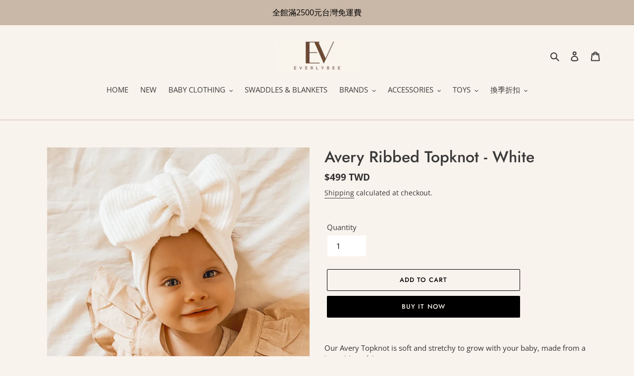

--- FILE ---
content_type: text/html; charset=utf-8
request_url: https://www.everlybee.com/products/avery-ribbed-topknot-white
body_size: 37050
content:
<!doctype html>
<html class="no-js" lang="en">
<head>
  <meta charset="utf-8">
  <meta http-equiv="X-UA-Compatible" content="IE=edge,chrome=1">
  <meta name="viewport" content="width=device-width,initial-scale=1">
  <meta name="theme-color" content="#000000">

  <link rel="preconnect" href="https://cdn.shopify.com" crossorigin>
  <link rel="preconnect" href="https://fonts.shopifycdn.com" crossorigin>
  <link rel="preconnect" href="https://monorail-edge.shopifysvc.com"><link rel="preload" href="//www.everlybee.com/cdn/shop/t/1/assets/theme.css?v=160099146058808848391767448975" as="style">
  <link rel="preload" as="font" href="//www.everlybee.com/cdn/fonts/jost/jost_n5.7c8497861ffd15f4e1284cd221f14658b0e95d61.woff2" type="font/woff2" crossorigin>
  <link rel="preload" as="font" href="//www.everlybee.com/cdn/fonts/open_sans/opensans_n4.c32e4d4eca5273f6d4ee95ddf54b5bbb75fc9b61.woff2" type="font/woff2" crossorigin>
  <link rel="preload" as="font" href="//www.everlybee.com/cdn/fonts/open_sans/opensans_n7.a9393be1574ea8606c68f4441806b2711d0d13e4.woff2" type="font/woff2" crossorigin>
  <link rel="preload" href="//www.everlybee.com/cdn/shop/t/1/assets/theme.js?v=118550146010869493591627265450" as="script">
  <link rel="preload" href="//www.everlybee.com/cdn/shop/t/1/assets/lazysizes.js?v=63098554868324070131626011779" as="script"><link rel="canonical" href="https://www.everlybee.com/products/avery-ribbed-topknot-white"><link rel="shortcut icon" href="//www.everlybee.com/cdn/shop/files/Everlybee_Logo_6_x_6_cm_5_x_5_cm_32x32.png?v=1745508524" type="image/png"><title>Avery Ribbed Topknot - White
&ndash; Everlybee</title><meta name="description" content="Our Avery Topknot is soft and stretchy to grow with your baby, made from a knit ribbing fabric. Our new &amp;amp; improved Avery collection features the softest and stretchiest ribbing fabric, suited to be the most comfortable and to grow with your baby.  Boasting a big bow, this topknot is the perfect statement accessory."><!-- /snippets/social-meta-tags.liquid -->


<meta property="og:site_name" content="Everlybee">
<meta property="og:url" content="https://www.everlybee.com/products/avery-ribbed-topknot-white">
<meta property="og:title" content="Avery Ribbed Topknot - White">
<meta property="og:type" content="product">
<meta property="og:description" content="Our Avery Topknot is soft and stretchy to grow with your baby, made from a knit ribbing fabric. Our new &amp;amp; improved Avery collection features the softest and stretchiest ribbing fabric, suited to be the most comfortable and to grow with your baby.  Boasting a big bow, this topknot is the perfect statement accessory."><meta property="og:image" content="http://www.everlybee.com/cdn/shop/files/ScreenShot2023-06-01at4.10.58PM.png?v=1685607114">
  <meta property="og:image:secure_url" content="https://www.everlybee.com/cdn/shop/files/ScreenShot2023-06-01at4.10.58PM.png?v=1685607114">
  <meta property="og:image:width" content="1366">
  <meta property="og:image:height" content="1366">
  <meta property="og:price:amount" content="499">
  <meta property="og:price:currency" content="TWD">



<meta name="twitter:card" content="summary_large_image">
<meta name="twitter:title" content="Avery Ribbed Topknot - White">
<meta name="twitter:description" content="Our Avery Topknot is soft and stretchy to grow with your baby, made from a knit ribbing fabric. Our new &amp;amp; improved Avery collection features the softest and stretchiest ribbing fabric, suited to be the most comfortable and to grow with your baby.  Boasting a big bow, this topknot is the perfect statement accessory.">

  
<style data-shopify>
:root {
    --color-text: #3a3a3a;
    --color-text-rgb: 58, 58, 58;
    --color-body-text: #333232;
    --color-sale-text: #EA0606;
    --color-small-button-text-border: #3a3a3a;
    --color-text-field: #ffffff;
    --color-text-field-text: #000000;
    --color-text-field-text-rgb: 0, 0, 0;

    --color-btn-primary: #000000;
    --color-btn-primary-darker: #000000;
    --color-btn-primary-text: #f9f3ed;

    --color-blankstate: rgba(51, 50, 50, 0.35);
    --color-blankstate-border: rgba(51, 50, 50, 0.2);
    --color-blankstate-background: rgba(51, 50, 50, 0.1);

    --color-text-focus:#606060;
    --color-overlay-text-focus:#e6e6e6;
    --color-btn-primary-focus:#404040;
    --color-btn-social-focus:#b69d87;
    --color-small-button-text-border-focus:#606060;
    --predictive-search-focus:#f3e6da;

    --color-body: #f9f3ed;
    --color-bg: #f9f3ed;
    --color-bg-rgb: 249, 243, 237;
    --color-bg-alt: rgba(51, 50, 50, 0.05);
    --color-bg-currency-selector: rgba(51, 50, 50, 0.2);

    --color-overlay-title-text: #ffffff;
    --color-image-overlay: #685858;
    --color-image-overlay-rgb: 104, 88, 88;--opacity-image-overlay: 0.0;--hover-overlay-opacity: 0.4;

    --color-border: #c9b7a7;
    --color-border-form: #f9f3ed;
    --color-border-form-darker: #ecd9c7;

    --svg-select-icon: url(//www.everlybee.com/cdn/shop/t/1/assets/ico-select.svg?v=29003672709104678581626011792);
    --slick-img-url: url(//www.everlybee.com/cdn/shop/t/1/assets/ajax-loader.gif?v=41356863302472015721626011777);

    --font-weight-body--bold: 700;
    --font-weight-body--bolder: 700;

    --font-stack-header: Jost, sans-serif;
    --font-style-header: normal;
    --font-weight-header: 500;

    --font-stack-body: "Open Sans", sans-serif;
    --font-style-body: normal;
    --font-weight-body: 400;

    --font-size-header: 24;

    --font-size-base: 15;

    --font-h1-desktop: 32;
    --font-h1-mobile: 30;
    --font-h2-desktop: 18;
    --font-h2-mobile: 16;
    --font-h3-mobile: 18;
    --font-h4-desktop: 16;
    --font-h4-mobile: 14;
    --font-h5-desktop: 13;
    --font-h5-mobile: 12;
    --font-h6-desktop: 12;
    --font-h6-mobile: 11;

    --font-mega-title-large-desktop: 60;

    --font-rich-text-large: 17;
    --font-rich-text-small: 13;

    
--color-video-bg: #f3e6da;

    
    --global-color-image-loader-primary: rgba(58, 58, 58, 0.06);
    --global-color-image-loader-secondary: rgba(58, 58, 58, 0.12);
  }
</style>


  <style>*,::after,::before{box-sizing:border-box}body{margin:0}body,html{background-color:var(--color-body)}body,button{font-size:calc(var(--font-size-base) * 1px);font-family:var(--font-stack-body);font-style:var(--font-style-body);font-weight:var(--font-weight-body);color:var(--color-text);line-height:1.5}body,button{-webkit-font-smoothing:antialiased;-webkit-text-size-adjust:100%}.border-bottom{border-bottom:1px solid var(--color-border)}.btn--link{background-color:transparent;border:0;margin:0;color:var(--color-text);text-align:left}.text-right{text-align:right}.icon{display:inline-block;width:20px;height:20px;vertical-align:middle;fill:currentColor}.icon__fallback-text,.visually-hidden{position:absolute!important;overflow:hidden;clip:rect(0 0 0 0);height:1px;width:1px;margin:-1px;padding:0;border:0}svg.icon:not(.icon--full-color) circle,svg.icon:not(.icon--full-color) ellipse,svg.icon:not(.icon--full-color) g,svg.icon:not(.icon--full-color) line,svg.icon:not(.icon--full-color) path,svg.icon:not(.icon--full-color) polygon,svg.icon:not(.icon--full-color) polyline,svg.icon:not(.icon--full-color) rect,symbol.icon:not(.icon--full-color) circle,symbol.icon:not(.icon--full-color) ellipse,symbol.icon:not(.icon--full-color) g,symbol.icon:not(.icon--full-color) line,symbol.icon:not(.icon--full-color) path,symbol.icon:not(.icon--full-color) polygon,symbol.icon:not(.icon--full-color) polyline,symbol.icon:not(.icon--full-color) rect{fill:inherit;stroke:inherit}li{list-style:none}.list--inline{padding:0;margin:0}.list--inline>li{display:inline-block;margin-bottom:0;vertical-align:middle}a{color:var(--color-text);text-decoration:none}.h1,.h2,h1,h2{margin:0 0 17.5px;font-family:var(--font-stack-header);font-style:var(--font-style-header);font-weight:var(--font-weight-header);line-height:1.2;overflow-wrap:break-word;word-wrap:break-word}.h1 a,.h2 a,h1 a,h2 a{color:inherit;text-decoration:none;font-weight:inherit}.h1,h1{font-size:calc(((var(--font-h1-desktop))/ (var(--font-size-base))) * 1em);text-transform:none;letter-spacing:0}@media only screen and (max-width:749px){.h1,h1{font-size:calc(((var(--font-h1-mobile))/ (var(--font-size-base))) * 1em)}}.h2,h2{font-size:calc(((var(--font-h2-desktop))/ (var(--font-size-base))) * 1em);text-transform:uppercase;letter-spacing:.1em}@media only screen and (max-width:749px){.h2,h2{font-size:calc(((var(--font-h2-mobile))/ (var(--font-size-base))) * 1em)}}p{color:var(--color-body-text);margin:0 0 19.44444px}@media only screen and (max-width:749px){p{font-size:calc(((var(--font-size-base) - 1)/ (var(--font-size-base))) * 1em)}}p:last-child{margin-bottom:0}@media only screen and (max-width:749px){.small--hide{display:none!important}}.grid{list-style:none;margin:0;padding:0;margin-left:-30px}.grid::after{content:'';display:table;clear:both}@media only screen and (max-width:749px){.grid{margin-left:-22px}}.grid::after{content:'';display:table;clear:both}.grid--no-gutters{margin-left:0}.grid--no-gutters .grid__item{padding-left:0}.grid--table{display:table;table-layout:fixed;width:100%}.grid--table>.grid__item{float:none;display:table-cell;vertical-align:middle}.grid__item{float:left;padding-left:30px;width:100%}@media only screen and (max-width:749px){.grid__item{padding-left:22px}}.grid__item[class*="--push"]{position:relative}@media only screen and (min-width:750px){.medium-up--one-quarter{width:25%}.medium-up--push-one-third{width:33.33%}.medium-up--one-half{width:50%}.medium-up--push-one-third{left:33.33%;position:relative}}.site-header{position:relative;background-color:var(--color-body)}@media only screen and (max-width:749px){.site-header{border-bottom:1px solid var(--color-border)}}@media only screen and (min-width:750px){.site-header{padding:0 55px}.site-header.logo--center{padding-top:30px}}.site-header__logo{margin:15px 0}.logo-align--center .site-header__logo{text-align:center;margin:0 auto}@media only screen and (max-width:749px){.logo-align--center .site-header__logo{text-align:left;margin:15px 0}}@media only screen and (max-width:749px){.site-header__logo{padding-left:22px;text-align:left}.site-header__logo img{margin:0}}.site-header__logo-link{display:inline-block;word-break:break-word}@media only screen and (min-width:750px){.logo-align--center .site-header__logo-link{margin:0 auto}}.site-header__logo-image{display:block}@media only screen and (min-width:750px){.site-header__logo-image{margin:0 auto}}.site-header__logo-image img{width:100%}.site-header__logo-image--centered img{margin:0 auto}.site-header__logo img{display:block}.site-header__icons{position:relative;white-space:nowrap}@media only screen and (max-width:749px){.site-header__icons{width:auto;padding-right:13px}.site-header__icons .btn--link,.site-header__icons .site-header__cart{font-size:calc(((var(--font-size-base))/ (var(--font-size-base))) * 1em)}}.site-header__icons-wrapper{position:relative;display:-webkit-flex;display:-ms-flexbox;display:flex;width:100%;-ms-flex-align:center;-webkit-align-items:center;-moz-align-items:center;-ms-align-items:center;-o-align-items:center;align-items:center;-webkit-justify-content:flex-end;-ms-justify-content:flex-end;justify-content:flex-end}.site-header__account,.site-header__cart,.site-header__search{position:relative}.site-header__search.site-header__icon{display:none}@media only screen and (min-width:1400px){.site-header__search.site-header__icon{display:block}}.site-header__search-toggle{display:block}@media only screen and (min-width:750px){.site-header__account,.site-header__cart{padding:10px 11px}}.site-header__cart-title,.site-header__search-title{position:absolute!important;overflow:hidden;clip:rect(0 0 0 0);height:1px;width:1px;margin:-1px;padding:0;border:0;display:block;vertical-align:middle}.site-header__cart-title{margin-right:3px}.site-header__cart-count{display:flex;align-items:center;justify-content:center;position:absolute;right:.4rem;top:.2rem;font-weight:700;background-color:var(--color-btn-primary);color:var(--color-btn-primary-text);border-radius:50%;min-width:1em;height:1em}.site-header__cart-count span{font-family:HelveticaNeue,"Helvetica Neue",Helvetica,Arial,sans-serif;font-size:calc(11em / 16);line-height:1}@media only screen and (max-width:749px){.site-header__cart-count{top:calc(7em / 16);right:0;border-radius:50%;min-width:calc(19em / 16);height:calc(19em / 16)}}@media only screen and (max-width:749px){.site-header__cart-count span{padding:.25em calc(6em / 16);font-size:12px}}.site-header__menu{display:none}@media only screen and (max-width:749px){.site-header__icon{display:inline-block;vertical-align:middle;padding:10px 11px;margin:0}}@media only screen and (min-width:750px){.site-header__icon .icon-search{margin-right:3px}}.announcement-bar{z-index:10;position:relative;text-align:center;border-bottom:1px solid transparent;padding:2px}.announcement-bar__link{display:block}.announcement-bar__message{display:block;padding:11px 22px;font-size:calc(((16)/ (var(--font-size-base))) * 1em);font-weight:var(--font-weight-header)}@media only screen and (min-width:750px){.announcement-bar__message{padding-left:55px;padding-right:55px}}.site-nav{position:relative;padding:0;text-align:center;margin:25px 0}.site-nav a{padding:3px 10px}.site-nav__link{display:block;white-space:nowrap}.site-nav--centered .site-nav__link{padding-top:0}.site-nav__link .icon-chevron-down{width:calc(8em / 16);height:calc(8em / 16);margin-left:.5rem}.site-nav__label{border-bottom:1px solid transparent}.site-nav__link--active .site-nav__label{border-bottom-color:var(--color-text)}.site-nav__link--button{border:none;background-color:transparent;padding:3px 10px}.site-header__mobile-nav{z-index:11;position:relative;background-color:var(--color-body)}@media only screen and (max-width:749px){.site-header__mobile-nav{display:-webkit-flex;display:-ms-flexbox;display:flex;width:100%;-ms-flex-align:center;-webkit-align-items:center;-moz-align-items:center;-ms-align-items:center;-o-align-items:center;align-items:center}}.mobile-nav--open .icon-close{display:none}.main-content{opacity:0}.main-content .shopify-section{display:none}.main-content .shopify-section:first-child{display:inherit}.critical-hidden{display:none}</style>

  <script>
    window.performance.mark('debut:theme_stylesheet_loaded.start');

    function onLoadStylesheet() {
      performance.mark('debut:theme_stylesheet_loaded.end');
      performance.measure('debut:theme_stylesheet_loaded', 'debut:theme_stylesheet_loaded.start', 'debut:theme_stylesheet_loaded.end');

      var url = "//www.everlybee.com/cdn/shop/t/1/assets/theme.css?v=160099146058808848391767448975";
      var link = document.querySelector('link[href="' + url + '"]');
      link.loaded = true;
      link.dispatchEvent(new Event('load'));
    }
  </script>

  <link rel="stylesheet" href="//www.everlybee.com/cdn/shop/t/1/assets/theme.css?v=160099146058808848391767448975" type="text/css" media="print" onload="this.media='all';onLoadStylesheet()">

  <style>
    @font-face {
  font-family: Jost;
  font-weight: 500;
  font-style: normal;
  font-display: swap;
  src: url("//www.everlybee.com/cdn/fonts/jost/jost_n5.7c8497861ffd15f4e1284cd221f14658b0e95d61.woff2") format("woff2"),
       url("//www.everlybee.com/cdn/fonts/jost/jost_n5.fb6a06896db583cc2df5ba1b30d9c04383119dd9.woff") format("woff");
}

    @font-face {
  font-family: "Open Sans";
  font-weight: 400;
  font-style: normal;
  font-display: swap;
  src: url("//www.everlybee.com/cdn/fonts/open_sans/opensans_n4.c32e4d4eca5273f6d4ee95ddf54b5bbb75fc9b61.woff2") format("woff2"),
       url("//www.everlybee.com/cdn/fonts/open_sans/opensans_n4.5f3406f8d94162b37bfa232b486ac93ee892406d.woff") format("woff");
}

    @font-face {
  font-family: "Open Sans";
  font-weight: 700;
  font-style: normal;
  font-display: swap;
  src: url("//www.everlybee.com/cdn/fonts/open_sans/opensans_n7.a9393be1574ea8606c68f4441806b2711d0d13e4.woff2") format("woff2"),
       url("//www.everlybee.com/cdn/fonts/open_sans/opensans_n7.7b8af34a6ebf52beb1a4c1d8c73ad6910ec2e553.woff") format("woff");
}

    @font-face {
  font-family: "Open Sans";
  font-weight: 700;
  font-style: normal;
  font-display: swap;
  src: url("//www.everlybee.com/cdn/fonts/open_sans/opensans_n7.a9393be1574ea8606c68f4441806b2711d0d13e4.woff2") format("woff2"),
       url("//www.everlybee.com/cdn/fonts/open_sans/opensans_n7.7b8af34a6ebf52beb1a4c1d8c73ad6910ec2e553.woff") format("woff");
}

    @font-face {
  font-family: "Open Sans";
  font-weight: 400;
  font-style: italic;
  font-display: swap;
  src: url("//www.everlybee.com/cdn/fonts/open_sans/opensans_i4.6f1d45f7a46916cc95c694aab32ecbf7509cbf33.woff2") format("woff2"),
       url("//www.everlybee.com/cdn/fonts/open_sans/opensans_i4.4efaa52d5a57aa9a57c1556cc2b7465d18839daa.woff") format("woff");
}

    @font-face {
  font-family: "Open Sans";
  font-weight: 700;
  font-style: italic;
  font-display: swap;
  src: url("//www.everlybee.com/cdn/fonts/open_sans/opensans_i7.916ced2e2ce15f7fcd95d196601a15e7b89ee9a4.woff2") format("woff2"),
       url("//www.everlybee.com/cdn/fonts/open_sans/opensans_i7.99a9cff8c86ea65461de497ade3d515a98f8b32a.woff") format("woff");
}

  </style>

  <script>
    var theme = {
      breakpoints: {
        medium: 750,
        large: 990,
        widescreen: 1400
      },
      strings: {
        addToCart: "Add to cart",
        soldOut: "Sold out",
        unavailable: "Unavailable",
        regularPrice: "Regular price",
        salePrice: "Sale price",
        sale: "Sale",
        fromLowestPrice: "from [price]",
        vendor: "Vendor",
        showMore: "Show More",
        showLess: "Show Less",
        searchFor: "Search for",
        addressError: "Error looking up that address",
        addressNoResults: "No results for that address",
        addressQueryLimit: "You have exceeded the Google API usage limit. Consider upgrading to a \u003ca href=\"https:\/\/developers.google.com\/maps\/premium\/usage-limits\"\u003ePremium Plan\u003c\/a\u003e.",
        authError: "There was a problem authenticating your Google Maps account.",
        newWindow: "Opens in a new window.",
        external: "Opens external website.",
        newWindowExternal: "Opens external website in a new window.",
        removeLabel: "Remove [product]",
        update: "Update",
        quantity: "Quantity",
        discountedTotal: "Discounted total",
        regularTotal: "Regular total",
        priceColumn: "See Price column for discount details.",
        quantityMinimumMessage: "Quantity must be 1 or more",
        cartError: "There was an error while updating your cart. Please try again.",
        removedItemMessage: "Removed \u003cspan class=\"cart__removed-product-details\"\u003e([quantity]) [link]\u003c\/span\u003e from your cart.",
        unitPrice: "Unit price",
        unitPriceSeparator: "per",
        oneCartCount: "1 item",
        otherCartCount: "[count] items",
        quantityLabel: "Quantity: [count]",
        products: "Products",
        loading: "Loading",
        number_of_results: "[result_number] of [results_count]",
        number_of_results_found: "[results_count] results found",
        one_result_found: "1 result found"
      },
      moneyFormat: "\u003cspan class=money\u003e${{amount_no_decimals}} TWD\u003c\/span\u003e",
      moneyFormatWithCurrency: "\u003cspan class=money\u003e${{amount_no_decimals}} TWD\u003c\/span\u003e",
      settings: {
        predictiveSearchEnabled: true,
        predictiveSearchShowPrice: false,
        predictiveSearchShowVendor: false
      },
      stylesheet: "//www.everlybee.com/cdn/shop/t/1/assets/theme.css?v=160099146058808848391767448975"
    };document.documentElement.className = document.documentElement.className.replace('no-js', 'js');
  </script><script src="//www.everlybee.com/cdn/shop/t/1/assets/theme.js?v=118550146010869493591627265450" defer="defer"></script>
  <script src="//www.everlybee.com/cdn/shop/t/1/assets/lazysizes.js?v=63098554868324070131626011779" async="async"></script>

  <script type="text/javascript">
    if (window.MSInputMethodContext && document.documentMode) {
      var scripts = document.getElementsByTagName('script')[0];
      var polyfill = document.createElement("script");
      polyfill.defer = true;
      polyfill.src = "//www.everlybee.com/cdn/shop/t/1/assets/ie11CustomProperties.min.js?v=146208399201472936201626011778";

      scripts.parentNode.insertBefore(polyfill, scripts);
    }
  </script>

  <script>window.performance && window.performance.mark && window.performance.mark('shopify.content_for_header.start');</script><meta name="facebook-domain-verification" content="mgotgvx3rk5map3a4c4x00vqbtwcz0">
<meta name="facebook-domain-verification" content="h99nk4qjrm8dzcsys6mbuc36s8yefs">
<meta name="facebook-domain-verification" content="8gqxbf15sw09o19c2cxhd4itze2soz">
<meta name="facebook-domain-verification" content="mgotgvx3rk5map3a4c4x00vqbtwcz0">
<meta name="google-site-verification" content="40HjAcdCFV7jq0QnRtNKIu4xtWWODbYkatHsOw25-Vc">
<meta id="shopify-digital-wallet" name="shopify-digital-wallet" content="/58406240449/digital_wallets/dialog">
<meta name="shopify-checkout-api-token" content="f4b97fc39fc3d44907a3c52802b3dce3">
<meta id="in-context-paypal-metadata" data-shop-id="58406240449" data-venmo-supported="false" data-environment="production" data-locale="en_US" data-paypal-v4="true" data-currency="TWD">
<link rel="alternate" hreflang="x-default" href="https://www.everlybee.com/products/avery-ribbed-topknot-white">
<link rel="alternate" hreflang="en" href="https://www.everlybee.com/products/avery-ribbed-topknot-white">
<link rel="alternate" hreflang="zh-Hant" href="https://www.everlybee.com/zh/products/avery-ribbed-topknot-white">
<link rel="alternate" hreflang="zh-Hant-AU" href="https://www.everlybee.com/zh/products/avery-ribbed-topknot-white">
<link rel="alternate" hreflang="zh-Hant-CN" href="https://www.everlybee.com/zh/products/avery-ribbed-topknot-white">
<link rel="alternate" hreflang="zh-Hant-DE" href="https://www.everlybee.com/zh/products/avery-ribbed-topknot-white">
<link rel="alternate" hreflang="zh-Hant-HK" href="https://www.everlybee.com/zh/products/avery-ribbed-topknot-white">
<link rel="alternate" hreflang="zh-Hant-JP" href="https://www.everlybee.com/zh/products/avery-ribbed-topknot-white">
<link rel="alternate" hreflang="zh-Hant-KR" href="https://www.everlybee.com/zh/products/avery-ribbed-topknot-white">
<link rel="alternate" hreflang="zh-Hant-MO" href="https://www.everlybee.com/zh/products/avery-ribbed-topknot-white">
<link rel="alternate" hreflang="zh-Hant-NZ" href="https://www.everlybee.com/zh/products/avery-ribbed-topknot-white">
<link rel="alternate" hreflang="zh-Hant-SG" href="https://www.everlybee.com/zh/products/avery-ribbed-topknot-white">
<link rel="alternate" hreflang="zh-Hant-TH" href="https://www.everlybee.com/zh/products/avery-ribbed-topknot-white">
<link rel="alternate" hreflang="zh-Hant-TW" href="https://www.everlybee.com/zh/products/avery-ribbed-topknot-white">
<link rel="alternate" hreflang="zh-Hant-US" href="https://www.everlybee.com/zh/products/avery-ribbed-topknot-white">
<link rel="alternate" type="application/json+oembed" href="https://www.everlybee.com/products/avery-ribbed-topknot-white.oembed">
<script async="async" src="/checkouts/internal/preloads.js?locale=en-TW"></script>
<script id="shopify-features" type="application/json">{"accessToken":"f4b97fc39fc3d44907a3c52802b3dce3","betas":["rich-media-storefront-analytics"],"domain":"www.everlybee.com","predictiveSearch":true,"shopId":58406240449,"locale":"en"}</script>
<script>var Shopify = Shopify || {};
Shopify.shop = "everlybee.myshopify.com";
Shopify.locale = "en";
Shopify.currency = {"active":"TWD","rate":"1.0"};
Shopify.country = "TW";
Shopify.theme = {"name":"Everlybee Home","id":124910010561,"schema_name":"Debut","schema_version":"17.13.0","theme_store_id":796,"role":"main"};
Shopify.theme.handle = "null";
Shopify.theme.style = {"id":null,"handle":null};
Shopify.cdnHost = "www.everlybee.com/cdn";
Shopify.routes = Shopify.routes || {};
Shopify.routes.root = "/";</script>
<script type="module">!function(o){(o.Shopify=o.Shopify||{}).modules=!0}(window);</script>
<script>!function(o){function n(){var o=[];function n(){o.push(Array.prototype.slice.apply(arguments))}return n.q=o,n}var t=o.Shopify=o.Shopify||{};t.loadFeatures=n(),t.autoloadFeatures=n()}(window);</script>
<script id="shop-js-analytics" type="application/json">{"pageType":"product"}</script>
<script defer="defer" async type="module" src="//www.everlybee.com/cdn/shopifycloud/shop-js/modules/v2/client.init-shop-cart-sync_C5BV16lS.en.esm.js"></script>
<script defer="defer" async type="module" src="//www.everlybee.com/cdn/shopifycloud/shop-js/modules/v2/chunk.common_CygWptCX.esm.js"></script>
<script type="module">
  await import("//www.everlybee.com/cdn/shopifycloud/shop-js/modules/v2/client.init-shop-cart-sync_C5BV16lS.en.esm.js");
await import("//www.everlybee.com/cdn/shopifycloud/shop-js/modules/v2/chunk.common_CygWptCX.esm.js");

  window.Shopify.SignInWithShop?.initShopCartSync?.({"fedCMEnabled":true,"windoidEnabled":true});

</script>
<script>(function() {
  var isLoaded = false;
  function asyncLoad() {
    if (isLoaded) return;
    isLoaded = true;
    var urls = ["\/\/cdn.shopify.com\/proxy\/9d6aac335ef822f894842f3b2e3b564a7553dda33fad78c5bbb43c103979cd57\/app.akocommerce.com\/store\/script.js?shop=everlybee.myshopify.com\u0026sp-cache-control=cHVibGljLCBtYXgtYWdlPTkwMA"];
    for (var i = 0; i < urls.length; i++) {
      var s = document.createElement('script');
      s.type = 'text/javascript';
      s.async = true;
      s.src = urls[i];
      var x = document.getElementsByTagName('script')[0];
      x.parentNode.insertBefore(s, x);
    }
  };
  if(window.attachEvent) {
    window.attachEvent('onload', asyncLoad);
  } else {
    window.addEventListener('load', asyncLoad, false);
  }
})();</script>
<script id="__st">var __st={"a":58406240449,"offset":28800,"reqid":"e33fba96-495d-4aba-9848-87b2649e55ff-1768726190","pageurl":"www.everlybee.com\/products\/avery-ribbed-topknot-white","u":"c7315163f12e","p":"product","rtyp":"product","rid":7642847969473};</script>
<script>window.ShopifyPaypalV4VisibilityTracking = true;</script>
<script id="captcha-bootstrap">!function(){'use strict';const t='contact',e='account',n='new_comment',o=[[t,t],['blogs',n],['comments',n],[t,'customer']],c=[[e,'customer_login'],[e,'guest_login'],[e,'recover_customer_password'],[e,'create_customer']],r=t=>t.map((([t,e])=>`form[action*='/${t}']:not([data-nocaptcha='true']) input[name='form_type'][value='${e}']`)).join(','),a=t=>()=>t?[...document.querySelectorAll(t)].map((t=>t.form)):[];function s(){const t=[...o],e=r(t);return a(e)}const i='password',u='form_key',d=['recaptcha-v3-token','g-recaptcha-response','h-captcha-response',i],f=()=>{try{return window.sessionStorage}catch{return}},m='__shopify_v',_=t=>t.elements[u];function p(t,e,n=!1){try{const o=window.sessionStorage,c=JSON.parse(o.getItem(e)),{data:r}=function(t){const{data:e,action:n}=t;return t[m]||n?{data:e,action:n}:{data:t,action:n}}(c);for(const[e,n]of Object.entries(r))t.elements[e]&&(t.elements[e].value=n);n&&o.removeItem(e)}catch(o){console.error('form repopulation failed',{error:o})}}const l='form_type',E='cptcha';function T(t){t.dataset[E]=!0}const w=window,h=w.document,L='Shopify',v='ce_forms',y='captcha';let A=!1;((t,e)=>{const n=(g='f06e6c50-85a8-45c8-87d0-21a2b65856fe',I='https://cdn.shopify.com/shopifycloud/storefront-forms-hcaptcha/ce_storefront_forms_captcha_hcaptcha.v1.5.2.iife.js',D={infoText:'Protected by hCaptcha',privacyText:'Privacy',termsText:'Terms'},(t,e,n)=>{const o=w[L][v],c=o.bindForm;if(c)return c(t,g,e,D).then(n);var r;o.q.push([[t,g,e,D],n]),r=I,A||(h.body.append(Object.assign(h.createElement('script'),{id:'captcha-provider',async:!0,src:r})),A=!0)});var g,I,D;w[L]=w[L]||{},w[L][v]=w[L][v]||{},w[L][v].q=[],w[L][y]=w[L][y]||{},w[L][y].protect=function(t,e){n(t,void 0,e),T(t)},Object.freeze(w[L][y]),function(t,e,n,w,h,L){const[v,y,A,g]=function(t,e,n){const i=e?o:[],u=t?c:[],d=[...i,...u],f=r(d),m=r(i),_=r(d.filter((([t,e])=>n.includes(e))));return[a(f),a(m),a(_),s()]}(w,h,L),I=t=>{const e=t.target;return e instanceof HTMLFormElement?e:e&&e.form},D=t=>v().includes(t);t.addEventListener('submit',(t=>{const e=I(t);if(!e)return;const n=D(e)&&!e.dataset.hcaptchaBound&&!e.dataset.recaptchaBound,o=_(e),c=g().includes(e)&&(!o||!o.value);(n||c)&&t.preventDefault(),c&&!n&&(function(t){try{if(!f())return;!function(t){const e=f();if(!e)return;const n=_(t);if(!n)return;const o=n.value;o&&e.removeItem(o)}(t);const e=Array.from(Array(32),(()=>Math.random().toString(36)[2])).join('');!function(t,e){_(t)||t.append(Object.assign(document.createElement('input'),{type:'hidden',name:u})),t.elements[u].value=e}(t,e),function(t,e){const n=f();if(!n)return;const o=[...t.querySelectorAll(`input[type='${i}']`)].map((({name:t})=>t)),c=[...d,...o],r={};for(const[a,s]of new FormData(t).entries())c.includes(a)||(r[a]=s);n.setItem(e,JSON.stringify({[m]:1,action:t.action,data:r}))}(t,e)}catch(e){console.error('failed to persist form',e)}}(e),e.submit())}));const S=(t,e)=>{t&&!t.dataset[E]&&(n(t,e.some((e=>e===t))),T(t))};for(const o of['focusin','change'])t.addEventListener(o,(t=>{const e=I(t);D(e)&&S(e,y())}));const B=e.get('form_key'),M=e.get(l),P=B&&M;t.addEventListener('DOMContentLoaded',(()=>{const t=y();if(P)for(const e of t)e.elements[l].value===M&&p(e,B);[...new Set([...A(),...v().filter((t=>'true'===t.dataset.shopifyCaptcha))])].forEach((e=>S(e,t)))}))}(h,new URLSearchParams(w.location.search),n,t,e,['guest_login'])})(!0,!0)}();</script>
<script integrity="sha256-4kQ18oKyAcykRKYeNunJcIwy7WH5gtpwJnB7kiuLZ1E=" data-source-attribution="shopify.loadfeatures" defer="defer" src="//www.everlybee.com/cdn/shopifycloud/storefront/assets/storefront/load_feature-a0a9edcb.js" crossorigin="anonymous"></script>
<script data-source-attribution="shopify.dynamic_checkout.dynamic.init">var Shopify=Shopify||{};Shopify.PaymentButton=Shopify.PaymentButton||{isStorefrontPortableWallets:!0,init:function(){window.Shopify.PaymentButton.init=function(){};var t=document.createElement("script");t.src="https://www.everlybee.com/cdn/shopifycloud/portable-wallets/latest/portable-wallets.en.js",t.type="module",document.head.appendChild(t)}};
</script>
<script data-source-attribution="shopify.dynamic_checkout.buyer_consent">
  function portableWalletsHideBuyerConsent(e){var t=document.getElementById("shopify-buyer-consent"),n=document.getElementById("shopify-subscription-policy-button");t&&n&&(t.classList.add("hidden"),t.setAttribute("aria-hidden","true"),n.removeEventListener("click",e))}function portableWalletsShowBuyerConsent(e){var t=document.getElementById("shopify-buyer-consent"),n=document.getElementById("shopify-subscription-policy-button");t&&n&&(t.classList.remove("hidden"),t.removeAttribute("aria-hidden"),n.addEventListener("click",e))}window.Shopify?.PaymentButton&&(window.Shopify.PaymentButton.hideBuyerConsent=portableWalletsHideBuyerConsent,window.Shopify.PaymentButton.showBuyerConsent=portableWalletsShowBuyerConsent);
</script>
<script>
  function portableWalletsCleanup(e){e&&e.src&&console.error("Failed to load portable wallets script "+e.src);var t=document.querySelectorAll("shopify-accelerated-checkout .shopify-payment-button__skeleton, shopify-accelerated-checkout-cart .wallet-cart-button__skeleton"),e=document.getElementById("shopify-buyer-consent");for(let e=0;e<t.length;e++)t[e].remove();e&&e.remove()}function portableWalletsNotLoadedAsModule(e){e instanceof ErrorEvent&&"string"==typeof e.message&&e.message.includes("import.meta")&&"string"==typeof e.filename&&e.filename.includes("portable-wallets")&&(window.removeEventListener("error",portableWalletsNotLoadedAsModule),window.Shopify.PaymentButton.failedToLoad=e,"loading"===document.readyState?document.addEventListener("DOMContentLoaded",window.Shopify.PaymentButton.init):window.Shopify.PaymentButton.init())}window.addEventListener("error",portableWalletsNotLoadedAsModule);
</script>

<script type="module" src="https://www.everlybee.com/cdn/shopifycloud/portable-wallets/latest/portable-wallets.en.js" onError="portableWalletsCleanup(this)" crossorigin="anonymous"></script>
<script nomodule>
  document.addEventListener("DOMContentLoaded", portableWalletsCleanup);
</script>

<script id='scb4127' type='text/javascript' async='' src='https://www.everlybee.com/cdn/shopifycloud/privacy-banner/storefront-banner.js'></script><link id="shopify-accelerated-checkout-styles" rel="stylesheet" media="screen" href="https://www.everlybee.com/cdn/shopifycloud/portable-wallets/latest/accelerated-checkout-backwards-compat.css" crossorigin="anonymous">
<style id="shopify-accelerated-checkout-cart">
        #shopify-buyer-consent {
  margin-top: 1em;
  display: inline-block;
  width: 100%;
}

#shopify-buyer-consent.hidden {
  display: none;
}

#shopify-subscription-policy-button {
  background: none;
  border: none;
  padding: 0;
  text-decoration: underline;
  font-size: inherit;
  cursor: pointer;
}

#shopify-subscription-policy-button::before {
  box-shadow: none;
}

      </style>

<script>window.performance && window.performance.mark && window.performance.mark('shopify.content_for_header.end');</script>

<!-- GS-Inventory Start. Do not change -->
  
  <script class="gsinvProdScript">
    gsInventoryDefaultV = "42649702138049";
    cntImages = 0;
    gsInventoryQty = {};
    gsIncoming = {};    
    gsIncomingDate = {};
    gsInventoryContinue = {};
    gssiproductUrl = "avery-ribbed-topknot-white";
     gsInventoryQty[42649702138049] =  2  ; gsIncomingDate[42649702138049] = ''; gsInventoryContinue[42649702138049] = 'deny'; gsIncoming[42649702138049] =  false  ; cntImages++;     
  </script>

<script class="gsinvdata">
                             
  </script>

<script async type="text/javascript" src="https://gravity-apps.com/showinventory/js/shopify/gsinventory7600.js?v=bc133265475365ef3fe79d89ff0ae760"></script>
<!-- GS-Inventory End. Do not change  --><!-- BEGIN app block: shopify://apps/t-lab-ai-language-translate/blocks/custom_translations/b5b83690-efd4-434d-8c6a-a5cef4019faf --><!-- BEGIN app snippet: custom_translation_scripts --><script>
(()=>{var o=/\([0-9]+?\)$/,M=/\r?\n|\r|\t|\xa0|\u200B|\u200E|&nbsp;| /g,v=/<\/?[a-z][\s\S]*>/i,t=/^(https?:\/\/|\/\/)[^\s/$.?#].[^\s]*$/i,k=/\{\{\s*([a-zA-Z_]\w*)\s*\}\}/g,p=/\{\{\s*([a-zA-Z_]\w*)\s*\}\}/,r=/^(https:)?\/\/cdn\.shopify\.com\/(.+)\.(png|jpe?g|gif|webp|svgz?|bmp|tiff?|ico|avif)/i,e=/^(https:)?\/\/cdn\.shopify\.com/i,a=/\b(?:https?|ftp)?:?\/\/?[^\s\/]+\/[^\s]+\.(?:png|jpe?g|gif|webp|svgz?|bmp|tiff?|ico|avif)\b/i,I=/url\(['"]?(.*?)['"]?\)/,m="__label:",i=document.createElement("textarea"),u={t:["src","data-src","data-source","data-href","data-zoom","data-master","data-bg","base-src"],i:["srcset","data-srcset"],o:["href","data-href"],u:["href","data-href","data-src","data-zoom"]},g=new Set(["img","picture","button","p","a","input"]),h=16.67,s=function(n){return n.nodeType===Node.ELEMENT_NODE},c=function(n){return n.nodeType===Node.TEXT_NODE};function w(n){return r.test(n.trim())||a.test(n.trim())}function b(n){return(n=>(n=n.trim(),t.test(n)))(n)||e.test(n.trim())}var l=function(n){return!n||0===n.trim().length};function j(n){return i.innerHTML=n,i.value}function T(n){return A(j(n))}function A(n){return n.trim().replace(o,"").replace(M,"").trim()}var _=1e3;function D(n){n=n.trim().replace(M,"").replace(/&amp;/g,"&").replace(/&gt;/g,">").replace(/&lt;/g,"<").trim();return n.length>_?N(n):n}function E(n){return n.trim().toLowerCase().replace(/^https:/i,"")}function N(n){for(var t=5381,r=0;r<n.length;r++)t=(t<<5)+t^n.charCodeAt(r);return(t>>>0).toString(36)}function f(n){for(var t=document.createElement("template"),r=(t.innerHTML=n,["SCRIPT","IFRAME","OBJECT","EMBED","LINK","META"]),e=/^(on\w+|srcdoc|style)$/i,a=document.createTreeWalker(t.content,NodeFilter.SHOW_ELEMENT),i=a.nextNode();i;i=a.nextNode()){var o=i;if(r.includes(o.nodeName))o.remove();else for(var u=o.attributes.length-1;0<=u;--u)e.test(o.attributes[u].name)&&o.removeAttribute(o.attributes[u].name)}return t.innerHTML}function d(n,t,r){void 0===r&&(r=20);for(var e=n,a=0;e&&e.parentElement&&a<r;){for(var i=e.parentElement,o=0,u=t;o<u.length;o++)for(var s=u[o],c=0,l=s.l;c<l.length;c++){var f=l[c];switch(f.type){case"class":for(var d=0,v=i.classList;d<v.length;d++){var p=v[d];if(f.value.test(p))return s.label}break;case"id":if(i.id&&f.value.test(i.id))return s.label;break;case"attribute":if(i.hasAttribute(f.name)){if(!f.value)return s.label;var m=i.getAttribute(f.name);if(m&&f.value.test(m))return s.label}}}e=i,a++}return"unknown"}function y(n,t){var r,e,a;"function"==typeof window.fetch&&"AbortController"in window?(r=new AbortController,e=setTimeout(function(){return r.abort()},3e3),fetch(n,{credentials:"same-origin",signal:r.signal}).then(function(n){return clearTimeout(e),n.ok?n.json():Promise.reject(n)}).then(t).catch(console.error)):((a=new XMLHttpRequest).onreadystatechange=function(){4===a.readyState&&200===a.status&&t(JSON.parse(a.responseText))},a.open("GET",n,!0),a.timeout=3e3,a.send())}function O(){var l=/([^\s]+)\.(png|jpe?g|gif|webp|svgz?|bmp|tiff?|ico|avif)$/i,f=/_(\{width\}x*|\{width\}x\{height\}|\d{3,4}x\d{3,4}|\d{3,4}x|x\d{3,4}|pinco|icon|thumb|small|compact|medium|large|grande|original|master)(_crop_\w+)*(@[2-3]x)*(.progressive)*$/i,d=/^(https?|ftp|file):\/\//i;function r(n){var t,r="".concat(n.path).concat(n.v).concat(null!=(r=n.size)?r:"",".").concat(n.p);return n.m&&(r="".concat(n.path).concat(n.m,"/").concat(n.v).concat(null!=(t=n.size)?t:"",".").concat(n.p)),n.host&&(r="".concat(null!=(t=n.protocol)?t:"","//").concat(n.host).concat(r)),n.g&&(r+=n.g),r}return{h:function(n){var t=!0,r=(d.test(n)||n.startsWith("//")||(t=!1,n="https://example.com"+n),t);n.startsWith("//")&&(r=!1,n="https:"+n);try{new URL(n)}catch(n){return null}var e,a,i,o,u,s,n=new URL(n),c=n.pathname.split("/").filter(function(n){return n});return c.length<1||(a=c.pop(),e=null!=(e=c.pop())?e:null,null===(a=a.match(l)))?null:(s=a[1],a=a[2],i=s.match(f),o=s,(u=null)!==i&&(o=s.substring(0,i.index),u=i[0]),s=0<c.length?"/"+c.join("/")+"/":"/",{protocol:r?n.protocol:null,host:t?n.host:null,path:s,g:n.search,m:e,v:o,size:u,p:a,version:n.searchParams.get("v"),width:n.searchParams.get("width")})},T:r,S:function(n){return(n.m?"/".concat(n.m,"/"):"/").concat(n.v,".").concat(n.p)},M:function(n){return(n.m?"/".concat(n.m,"/"):"/").concat(n.v,".").concat(n.p,"?v=").concat(n.version||"0")},k:function(n,t){return r({protocol:t.protocol,host:t.host,path:t.path,g:t.g,m:t.m,v:t.v,size:n.size,p:t.p,version:t.version,width:t.width})}}}var x,S,C={},H={};function q(p,n){var m=new Map,g=new Map,i=new Map,r=new Map,e=new Map,a=new Map,o=new Map,u=function(n){return n.toLowerCase().replace(/[\s\W_]+/g,"")},s=new Set(n.A.map(u)),c=0,l=!1,f=!1,d=O();function v(n,t,r){s.has(u(n))||n&&t&&(r.set(n,t),l=!0)}function t(n,t){if(n&&n.trim()&&0!==m.size){var r=A(n),e=H[r];if(e&&(p.log("dictionary",'Overlapping text: "'.concat(n,'" related to html: "').concat(e,'"')),t)&&(n=>{if(n)for(var t=h(n.outerHTML),r=t._,e=(t.I||(r=0),n.parentElement),a=0;e&&a<5;){var i=h(e.outerHTML),o=i.I,i=i._;if(o){if(p.log("dictionary","Ancestor depth ".concat(a,": overlap score=").concat(i.toFixed(3),", base=").concat(r.toFixed(3))),r<i)return 1;if(i<r&&0<r)return}e=e.parentElement,a++}})(t))p.log("dictionary",'Skipping text translation for "'.concat(n,'" because an ancestor HTML translation exists'));else{e=m.get(r);if(e)return e;var a=n;if(a&&a.trim()&&0!==g.size){for(var i,o,u,s=g.entries(),c=s.next();!c.done;){var l=c.value[0],f=c.value[1],d=a.trim().match(l);if(d&&1<d.length){i=l,o=f,u=d;break}c=s.next()}if(i&&o&&u){var v=u.slice(1),t=o.match(k);if(t&&t.length===v.length)return t.reduce(function(n,t,r){return n.replace(t,v[r])},o)}}}}return null}function h(n){var r,e,a;return!n||!n.trim()||0===i.size?{I:null,_:0}:(r=D(n),a=0,(e=null)!=(n=i.get(r))?{I:n,_:1}:(i.forEach(function(n,t){-1!==t.indexOf(r)&&(t=r.length/t.length,a<t)&&(a=t,e=n)}),{I:e,_:a}))}function w(n){return n&&n.trim()&&0!==i.size&&(n=D(n),null!=(n=i.get(n)))?n:null}function b(n){if(n&&n.trim()&&0!==r.size){var t=E(n),t=r.get(t);if(t)return t;t=d.h(n);if(t){n=d.M(t).toLowerCase(),n=r.get(n);if(n)return n;n=d.S(t).toLowerCase(),t=r.get(n);if(t)return t}}return null}function T(n){return!n||!n.trim()||0===e.size||void 0===(n=e.get(A(n)))?null:n}function y(n){return!n||!n.trim()||0===a.size||void 0===(n=a.get(E(n)))?null:n}function x(n){var t;return!n||!n.trim()||0===o.size?null:null!=(t=o.get(A(n)))?t:(t=D(n),void 0!==(n=o.get(t))?n:null)}function S(){var n={j:m,D:g,N:i,O:r,C:e,H:a,q:o,L:l,R:c,F:C};return JSON.stringify(n,function(n,t){return t instanceof Map?Object.fromEntries(t.entries()):t})}return{J:function(n,t){v(n,t,m)},U:function(n,t){n&&t&&(n=new RegExp("^".concat(n,"$"),"s"),g.set(n,t),l=!0)},$:function(n,t){var r;n!==t&&(v((r=j(r=n).trim().replace(M,"").trim()).length>_?N(r):r,t,i),c=Math.max(c,n.length))},P:function(n,t){v(n,t,r),(n=d.h(n))&&(v(d.M(n).toLowerCase(),t,r),v(d.S(n).toLowerCase(),t,r))},G:function(n,t){v(n.replace("[img-alt]","").replace(M,"").trim(),t,e)},B:function(n,t){v(n,t,a)},W:function(n,t){f=!0,v(n,t,o)},V:function(){return p.log("dictionary","Translation dictionaries: ",S),i.forEach(function(n,r){m.forEach(function(n,t){r!==t&&-1!==r.indexOf(t)&&(C[t]=A(n),H[t]=r)})}),p.log("dictionary","appliedTextTranslations: ",JSON.stringify(C)),p.log("dictionary","overlappingTexts: ",JSON.stringify(H)),{L:l,Z:f,K:t,X:w,Y:b,nn:T,tn:y,rn:x}}}}function z(n,t,r){function f(n,t){t=n.split(t);return 2===t.length?t[1].trim()?t:[t[0]]:[n]}var d=q(r,t);return n.forEach(function(n){if(n){var c,l=n.name,n=n.value;if(l&&n){if("string"==typeof n)try{c=JSON.parse(n)}catch(n){return void r.log("dictionary","Invalid metafield JSON for "+l,function(){return String(n)})}else c=n;c&&Object.keys(c).forEach(function(e){if(e){var n,t,r,a=c[e];if(a)if(e!==a)if(l.includes("judge"))r=T(e),d.W(r,a);else if(e.startsWith("[img-alt]"))d.G(e,a);else if(e.startsWith("[img-src]"))n=E(e.replace("[img-src]","")),d.P(n,a);else if(v.test(e))d.$(e,a);else if(w(e))n=E(e),d.P(n,a);else if(b(e))r=E(e),d.B(r,a);else if("/"===(n=(n=e).trim())[0]&&"/"!==n[1]&&(r=E(e),d.B(r,a),r=T(e),d.J(r,a)),p.test(e))(s=(r=e).match(k))&&0<s.length&&(t=r.replace(/[-\/\\^$*+?.()|[\]]/g,"\\$&"),s.forEach(function(n){t=t.replace(n,"(.*)")}),d.U(t,a));else if(e.startsWith(m))r=a.replace(m,""),s=e.replace(m,""),d.J(T(s),r);else{if("product_tags"===l)for(var i=0,o=["_",":"];i<o.length;i++){var u=(n=>{if(e.includes(n)){var t=f(e,n),r=f(a,n);if(t.length===r.length)return t.forEach(function(n,t){n!==r[t]&&(d.J(T(n),r[t]),d.J(T("".concat(n,":")),"".concat(r[t],":")))}),{value:void 0}}})(o[i]);if("object"==typeof u)return u.value}var s=T(e);s!==a&&d.J(s,a)}}})}}}),d.V()}function L(y,x){var e=[{label:"judge-me",l:[{type:"class",value:/jdgm/i},{type:"id",value:/judge-me/i},{type:"attribute",name:"data-widget-name",value:/review_widget/i}]}],a=O();function S(r,n,e){n.forEach(function(n){var t=r.getAttribute(n);t&&(t=n.includes("href")?e.tn(t):e.K(t))&&r.setAttribute(n,t)})}function M(n,t,r){var e,a=n.getAttribute(t);a&&((e=i(a=E(a.split("&")[0]),r))?n.setAttribute(t,e):(e=r.tn(a))&&n.setAttribute(t,e))}function k(n,t,r){var e=n.getAttribute(t);e&&(e=((n,t)=>{var r=(n=n.split(",").filter(function(n){return null!=n&&""!==n.trim()}).map(function(n){var n=n.trim().split(/\s+/),t=n[0].split("?"),r=t[0],t=t[1],t=t?t.split("&"):[],e=((n,t)=>{for(var r=0;r<n.length;r++)if(t(n[r]))return n[r];return null})(t,function(n){return n.startsWith("v=")}),t=t.filter(function(n){return!n.startsWith("v=")}),n=n[1];return{url:r,version:e,en:t.join("&"),size:n}}))[0].url;if(r=i(r=n[0].version?"".concat(r,"?").concat(n[0].version):r,t)){var e=a.h(r);if(e)return n.map(function(n){var t=n.url,r=a.h(t);return r&&(t=a.k(r,e)),n.en&&(r=t.includes("?")?"&":"?",t="".concat(t).concat(r).concat(n.en)),t=n.size?"".concat(t," ").concat(n.size):t}).join(",")}})(e,r))&&n.setAttribute(t,e)}function i(n,t){var r=a.h(n);return null===r?null:(n=t.Y(n))?null===(n=a.h(n))?null:a.k(r,n):(n=a.S(r),null===(t=t.Y(n))||null===(n=a.h(t))?null:a.k(r,n))}function A(n,t,r){var e,a,i,o;r.an&&(e=n,a=r.on,u.o.forEach(function(n){var t=e.getAttribute(n);if(!t)return!1;!t.startsWith("/")||t.startsWith("//")||t.startsWith(a)||(t="".concat(a).concat(t),e.setAttribute(n,t))})),i=n,r=u.u.slice(),o=t,r.forEach(function(n){var t,r=i.getAttribute(n);r&&(w(r)?(t=o.Y(r))&&i.setAttribute(n,t):(t=o.tn(r))&&i.setAttribute(n,t))})}function _(t,r){var n,e,a,i,o;u.t.forEach(function(n){return M(t,n,r)}),u.i.forEach(function(n){return k(t,n,r)}),e="alt",a=r,(o=(n=t).getAttribute(e))&&((i=a.nn(o))?n.setAttribute(e,i):(i=a.K(o))&&n.setAttribute(e,i))}return{un:function(n){return!(!n||!s(n)||x.sn.includes((n=n).tagName.toLowerCase())||n.classList.contains("tl-switcher-container")||(n=n.parentNode)&&["SCRIPT","STYLE"].includes(n.nodeName.toUpperCase()))},cn:function(n){if(c(n)&&null!=(t=n.textContent)&&t.trim()){if(y.Z)if("judge-me"===d(n,e,5)){var t=y.rn(n.textContent);if(t)return void(n.textContent=j(t))}var r,t=y.K(n.textContent,n.parentElement||void 0);t&&(r=n.textContent.trim().replace(o,"").trim(),n.textContent=j(n.textContent.replace(r,t)))}},ln:function(n){if(!!l(n.textContent)||!n.innerHTML)return!1;if(y.Z&&"judge-me"===d(n,e,5)){var t=y.rn(n.innerHTML);if(t)return n.innerHTML=f(t),!0}t=y.X(n.innerHTML);return!!t&&(n.innerHTML=f(t),!0)},fn:function(n){var t,r,e,a,i,o,u,s,c,l;switch(S(n,["data-label","title"],y),n.tagName.toLowerCase()){case"span":S(n,["data-tooltip"],y);break;case"a":A(n,y,x);break;case"input":c=u=y,(l=(s=o=n).getAttribute("type"))&&("submit"===l||"button"===l)&&(l=s.getAttribute("value"),c=c.K(l))&&s.setAttribute("value",c),S(o,["placeholder"],u);break;case"textarea":S(n,["placeholder"],y);break;case"img":_(n,y);break;case"picture":for(var f=y,d=n.childNodes,v=0;v<d.length;v++){var p=d[v];if(p.tagName)switch(p.tagName.toLowerCase()){case"source":k(p,"data-srcset",f),k(p,"srcset",f);break;case"img":_(p,f)}}break;case"div":s=l=y,(u=o=c=n)&&(o=o.style.backgroundImage||o.getAttribute("data-bg")||"")&&"none"!==o&&(o=o.match(I))&&o[1]&&(o=o[1],s=s.Y(o))&&(u.style.backgroundImage='url("'.concat(s,'")')),a=c,i=l,["src","data-src","data-bg"].forEach(function(n){return M(a,n,i)}),["data-bgset"].forEach(function(n){return k(a,n,i)}),["data-href"].forEach(function(n){return S(a,[n],i)});break;case"button":r=y,(e=(t=n).getAttribute("value"))&&(r=r.K(e))&&t.setAttribute("value",r);break;case"iframe":e=y,(r=(t=n).getAttribute("src"))&&(e=e.tn(r))&&t.setAttribute("src",e);break;case"video":for(var m=n,g=y,h=["src"],w=0;w<h.length;w++){var b=h[w],T=m.getAttribute(b);T&&(T=g.tn(T))&&m.setAttribute(b,T)}}},getImageTranslation:function(n){return i(n,y)}}}function R(s,c,l){r=c.dn,e=new WeakMap;var r,e,a={add:function(n){var t=Date.now()+r;e.set(n,t)},has:function(n){var t=null!=(t=e.get(n))?t:0;return!(Date.now()>=t&&(e.delete(n),1))}},i=[],o=[],f=[],d=[],u=2*h,v=3*h;function p(n){var t,r,e;n&&(n.nodeType===Node.TEXT_NODE&&s.un(n.parentElement)?s.cn(n):s.un(n)&&(n=n,s.fn(n),t=g.has(n.tagName.toLowerCase())||(t=(t=n).getBoundingClientRect(),r=window.innerHeight||document.documentElement.clientHeight,e=window.innerWidth||document.documentElement.clientWidth,r=t.top<=r&&0<=t.top+t.height,e=t.left<=e&&0<=t.left+t.width,r&&e),a.has(n)||(t?i:o).push(n)))}function m(n){if(l.log("messageHandler","Processing element:",n),s.un(n)){var t=s.ln(n);if(a.add(n),!t){var r=n.childNodes;l.log("messageHandler","Child nodes:",r);for(var e=0;e<r.length;e++)p(r[e])}}}requestAnimationFrame(function n(){for(var t=performance.now();0<i.length;){var r=i.shift();if(r&&!a.has(r)&&m(r),performance.now()-t>=v)break}requestAnimationFrame(n)}),requestAnimationFrame(function n(){for(var t=performance.now();0<o.length;){var r=o.shift();if(r&&!a.has(r)&&m(r),performance.now()-t>=u)break}requestAnimationFrame(n)}),c.vn&&requestAnimationFrame(function n(){for(var t=performance.now();0<f.length;){var r=f.shift();if(r&&s.fn(r),performance.now()-t>=u)break}requestAnimationFrame(n)}),c.pn&&requestAnimationFrame(function n(){for(var t=performance.now();0<d.length;){var r=d.shift();if(r&&s.cn(r),performance.now()-t>=u)break}requestAnimationFrame(n)});var n={subtree:!0,childList:!0,attributes:c.vn,characterData:c.pn};new MutationObserver(function(n){l.log("observer","Observer:",n);for(var t=0;t<n.length;t++){var r=n[t];switch(r.type){case"childList":for(var e=r.addedNodes,a=0;a<e.length;a++)p(e[a]);var i=r.target.childNodes;if(i.length<=10)for(var o=0;o<i.length;o++)p(i[o]);break;case"attributes":var u=r.target;s.un(u)&&u&&f.push(u);break;case"characterData":c.pn&&(u=r.target)&&u.nodeType===Node.TEXT_NODE&&d.push(u)}}}).observe(document.documentElement,n)}void 0===window.TranslationLab&&(window.TranslationLab={}),window.TranslationLab.CustomTranslations=(x=(()=>{var a;try{a=window.localStorage.getItem("tlab_debug_mode")||null}catch(n){a=null}return{log:function(n,t){for(var r=[],e=2;e<arguments.length;e++)r[e-2]=arguments[e];!a||"observer"===n&&"all"===a||("all"===a||a===n||"custom"===n&&"custom"===a)&&(n=r.map(function(n){if("function"==typeof n)try{return n()}catch(n){return"Error generating parameter: ".concat(n.message)}return n}),console.log.apply(console,[t].concat(n)))}}})(),S=null,{init:function(n,t){n&&!n.isPrimaryLocale&&n.translationsMetadata&&n.translationsMetadata.length&&(0<(t=((n,t,r,e)=>{function a(n,t){for(var r=[],e=2;e<arguments.length;e++)r[e-2]=arguments[e];for(var a=0,i=r;a<i.length;a++){var o=i[a];if(o&&void 0!==o[n])return o[n]}return t}var i=window.localStorage.getItem("tlab_feature_options"),o=null;if(i)try{o=JSON.parse(i)}catch(n){e.log("dictionary","Invalid tlab_feature_options JSON",String(n))}var r=a("useMessageHandler",!0,o,i=r),u=a("messageHandlerCooldown",2e3,o,i),s=a("localizeUrls",!1,o,i),c=a("processShadowRoot",!1,o,i),l=a("attributesMutations",!1,o,i),f=a("processCharacterData",!1,o,i),d=a("excludedTemplates",[],o,i),o=a("phraseIgnoreList",[],o,i);return e.log("dictionary","useMessageHandler:",r),e.log("dictionary","messageHandlerCooldown:",u),e.log("dictionary","localizeUrls:",s),e.log("dictionary","processShadowRoot:",c),e.log("dictionary","attributesMutations:",l),e.log("dictionary","processCharacterData:",f),e.log("dictionary","excludedTemplates:",d),e.log("dictionary","phraseIgnoreList:",o),{sn:["html","head","meta","script","noscript","style","link","canvas","svg","g","path","ellipse","br","hr"],locale:n,on:t,gn:r,dn:u,an:s,hn:c,vn:l,pn:f,mn:d,A:o}})(n.locale,n.on,t,x)).mn.length&&t.mn.includes(n.template)||(n=z(n.translationsMetadata,t,x),S=L(n,t),n.L&&(t.gn&&R(S,t,x),window.addEventListener("DOMContentLoaded",function(){function e(n){n=/\/products\/(.+?)(\?.+)?$/.exec(n);return n?n[1]:null}var n,t,r,a;(a=document.querySelector(".cbb-frequently-bought-selector-label-name"))&&"true"!==a.getAttribute("translated")&&(n=e(window.location.pathname))&&(t="https://".concat(window.location.host,"/products/").concat(n,".json"),r="https://".concat(window.location.host).concat(window.Shopify.routes.root,"products/").concat(n,".json"),y(t,function(n){a.childNodes.forEach(function(t){t.textContent===n.product.title&&y(r,function(n){t.textContent!==n.product.title&&(t.textContent=n.product.title,a.setAttribute("translated","true"))})})}),document.querySelectorAll('[class*="cbb-frequently-bought-selector-link"]').forEach(function(t){var n,r;"true"!==t.getAttribute("translated")&&(n=t.getAttribute("href"))&&(r=e(n))&&y("https://".concat(window.location.host).concat(window.Shopify.routes.root,"products/").concat(r,".json"),function(n){t.textContent!==n.product.title&&(t.textContent=n.product.title,t.setAttribute("translated","true"))})}))}))))},getImageTranslation:function(n){return x.log("dictionary","translationManager: ",S),S?S.getImageTranslation(n):null}})})();
</script><!-- END app snippet -->

<script>
  (function() {
    var ctx = {
      locale: 'en',
      isPrimaryLocale: true,
      rootUrl: '',
      translationsMetadata: [{},{"name":"judge-me-product-review","value":null}],
      template: "product",
    };
    var settings = null;
    TranslationLab.CustomTranslations.init(ctx, settings);
  })()
</script>


<!-- END app block --><link href="https://monorail-edge.shopifysvc.com" rel="dns-prefetch">
<script>(function(){if ("sendBeacon" in navigator && "performance" in window) {try {var session_token_from_headers = performance.getEntriesByType('navigation')[0].serverTiming.find(x => x.name == '_s').description;} catch {var session_token_from_headers = undefined;}var session_cookie_matches = document.cookie.match(/_shopify_s=([^;]*)/);var session_token_from_cookie = session_cookie_matches && session_cookie_matches.length === 2 ? session_cookie_matches[1] : "";var session_token = session_token_from_headers || session_token_from_cookie || "";function handle_abandonment_event(e) {var entries = performance.getEntries().filter(function(entry) {return /monorail-edge.shopifysvc.com/.test(entry.name);});if (!window.abandonment_tracked && entries.length === 0) {window.abandonment_tracked = true;var currentMs = Date.now();var navigation_start = performance.timing.navigationStart;var payload = {shop_id: 58406240449,url: window.location.href,navigation_start,duration: currentMs - navigation_start,session_token,page_type: "product"};window.navigator.sendBeacon("https://monorail-edge.shopifysvc.com/v1/produce", JSON.stringify({schema_id: "online_store_buyer_site_abandonment/1.1",payload: payload,metadata: {event_created_at_ms: currentMs,event_sent_at_ms: currentMs}}));}}window.addEventListener('pagehide', handle_abandonment_event);}}());</script>
<script id="web-pixels-manager-setup">(function e(e,d,r,n,o){if(void 0===o&&(o={}),!Boolean(null===(a=null===(i=window.Shopify)||void 0===i?void 0:i.analytics)||void 0===a?void 0:a.replayQueue)){var i,a;window.Shopify=window.Shopify||{};var t=window.Shopify;t.analytics=t.analytics||{};var s=t.analytics;s.replayQueue=[],s.publish=function(e,d,r){return s.replayQueue.push([e,d,r]),!0};try{self.performance.mark("wpm:start")}catch(e){}var l=function(){var e={modern:/Edge?\/(1{2}[4-9]|1[2-9]\d|[2-9]\d{2}|\d{4,})\.\d+(\.\d+|)|Firefox\/(1{2}[4-9]|1[2-9]\d|[2-9]\d{2}|\d{4,})\.\d+(\.\d+|)|Chrom(ium|e)\/(9{2}|\d{3,})\.\d+(\.\d+|)|(Maci|X1{2}).+ Version\/(15\.\d+|(1[6-9]|[2-9]\d|\d{3,})\.\d+)([,.]\d+|)( \(\w+\)|)( Mobile\/\w+|) Safari\/|Chrome.+OPR\/(9{2}|\d{3,})\.\d+\.\d+|(CPU[ +]OS|iPhone[ +]OS|CPU[ +]iPhone|CPU IPhone OS|CPU iPad OS)[ +]+(15[._]\d+|(1[6-9]|[2-9]\d|\d{3,})[._]\d+)([._]\d+|)|Android:?[ /-](13[3-9]|1[4-9]\d|[2-9]\d{2}|\d{4,})(\.\d+|)(\.\d+|)|Android.+Firefox\/(13[5-9]|1[4-9]\d|[2-9]\d{2}|\d{4,})\.\d+(\.\d+|)|Android.+Chrom(ium|e)\/(13[3-9]|1[4-9]\d|[2-9]\d{2}|\d{4,})\.\d+(\.\d+|)|SamsungBrowser\/([2-9]\d|\d{3,})\.\d+/,legacy:/Edge?\/(1[6-9]|[2-9]\d|\d{3,})\.\d+(\.\d+|)|Firefox\/(5[4-9]|[6-9]\d|\d{3,})\.\d+(\.\d+|)|Chrom(ium|e)\/(5[1-9]|[6-9]\d|\d{3,})\.\d+(\.\d+|)([\d.]+$|.*Safari\/(?![\d.]+ Edge\/[\d.]+$))|(Maci|X1{2}).+ Version\/(10\.\d+|(1[1-9]|[2-9]\d|\d{3,})\.\d+)([,.]\d+|)( \(\w+\)|)( Mobile\/\w+|) Safari\/|Chrome.+OPR\/(3[89]|[4-9]\d|\d{3,})\.\d+\.\d+|(CPU[ +]OS|iPhone[ +]OS|CPU[ +]iPhone|CPU IPhone OS|CPU iPad OS)[ +]+(10[._]\d+|(1[1-9]|[2-9]\d|\d{3,})[._]\d+)([._]\d+|)|Android:?[ /-](13[3-9]|1[4-9]\d|[2-9]\d{2}|\d{4,})(\.\d+|)(\.\d+|)|Mobile Safari.+OPR\/([89]\d|\d{3,})\.\d+\.\d+|Android.+Firefox\/(13[5-9]|1[4-9]\d|[2-9]\d{2}|\d{4,})\.\d+(\.\d+|)|Android.+Chrom(ium|e)\/(13[3-9]|1[4-9]\d|[2-9]\d{2}|\d{4,})\.\d+(\.\d+|)|Android.+(UC? ?Browser|UCWEB|U3)[ /]?(15\.([5-9]|\d{2,})|(1[6-9]|[2-9]\d|\d{3,})\.\d+)\.\d+|SamsungBrowser\/(5\.\d+|([6-9]|\d{2,})\.\d+)|Android.+MQ{2}Browser\/(14(\.(9|\d{2,})|)|(1[5-9]|[2-9]\d|\d{3,})(\.\d+|))(\.\d+|)|K[Aa][Ii]OS\/(3\.\d+|([4-9]|\d{2,})\.\d+)(\.\d+|)/},d=e.modern,r=e.legacy,n=navigator.userAgent;return n.match(d)?"modern":n.match(r)?"legacy":"unknown"}(),u="modern"===l?"modern":"legacy",c=(null!=n?n:{modern:"",legacy:""})[u],f=function(e){return[e.baseUrl,"/wpm","/b",e.hashVersion,"modern"===e.buildTarget?"m":"l",".js"].join("")}({baseUrl:d,hashVersion:r,buildTarget:u}),m=function(e){var d=e.version,r=e.bundleTarget,n=e.surface,o=e.pageUrl,i=e.monorailEndpoint;return{emit:function(e){var a=e.status,t=e.errorMsg,s=(new Date).getTime(),l=JSON.stringify({metadata:{event_sent_at_ms:s},events:[{schema_id:"web_pixels_manager_load/3.1",payload:{version:d,bundle_target:r,page_url:o,status:a,surface:n,error_msg:t},metadata:{event_created_at_ms:s}}]});if(!i)return console&&console.warn&&console.warn("[Web Pixels Manager] No Monorail endpoint provided, skipping logging."),!1;try{return self.navigator.sendBeacon.bind(self.navigator)(i,l)}catch(e){}var u=new XMLHttpRequest;try{return u.open("POST",i,!0),u.setRequestHeader("Content-Type","text/plain"),u.send(l),!0}catch(e){return console&&console.warn&&console.warn("[Web Pixels Manager] Got an unhandled error while logging to Monorail."),!1}}}}({version:r,bundleTarget:l,surface:e.surface,pageUrl:self.location.href,monorailEndpoint:e.monorailEndpoint});try{o.browserTarget=l,function(e){var d=e.src,r=e.async,n=void 0===r||r,o=e.onload,i=e.onerror,a=e.sri,t=e.scriptDataAttributes,s=void 0===t?{}:t,l=document.createElement("script"),u=document.querySelector("head"),c=document.querySelector("body");if(l.async=n,l.src=d,a&&(l.integrity=a,l.crossOrigin="anonymous"),s)for(var f in s)if(Object.prototype.hasOwnProperty.call(s,f))try{l.dataset[f]=s[f]}catch(e){}if(o&&l.addEventListener("load",o),i&&l.addEventListener("error",i),u)u.appendChild(l);else{if(!c)throw new Error("Did not find a head or body element to append the script");c.appendChild(l)}}({src:f,async:!0,onload:function(){if(!function(){var e,d;return Boolean(null===(d=null===(e=window.Shopify)||void 0===e?void 0:e.analytics)||void 0===d?void 0:d.initialized)}()){var d=window.webPixelsManager.init(e)||void 0;if(d){var r=window.Shopify.analytics;r.replayQueue.forEach((function(e){var r=e[0],n=e[1],o=e[2];d.publishCustomEvent(r,n,o)})),r.replayQueue=[],r.publish=d.publishCustomEvent,r.visitor=d.visitor,r.initialized=!0}}},onerror:function(){return m.emit({status:"failed",errorMsg:"".concat(f," has failed to load")})},sri:function(e){var d=/^sha384-[A-Za-z0-9+/=]+$/;return"string"==typeof e&&d.test(e)}(c)?c:"",scriptDataAttributes:o}),m.emit({status:"loading"})}catch(e){m.emit({status:"failed",errorMsg:(null==e?void 0:e.message)||"Unknown error"})}}})({shopId: 58406240449,storefrontBaseUrl: "https://www.everlybee.com",extensionsBaseUrl: "https://extensions.shopifycdn.com/cdn/shopifycloud/web-pixels-manager",monorailEndpoint: "https://monorail-edge.shopifysvc.com/unstable/produce_batch",surface: "storefront-renderer",enabledBetaFlags: ["2dca8a86"],webPixelsConfigList: [{"id":"494928065","configuration":"{\"config\":\"{\\\"pixel_id\\\":\\\"G-B4H9LBHZGJ\\\",\\\"target_country\\\":\\\"TW\\\",\\\"gtag_events\\\":[{\\\"type\\\":\\\"search\\\",\\\"action_label\\\":\\\"G-B4H9LBHZGJ\\\"},{\\\"type\\\":\\\"begin_checkout\\\",\\\"action_label\\\":\\\"G-B4H9LBHZGJ\\\"},{\\\"type\\\":\\\"view_item\\\",\\\"action_label\\\":[\\\"G-B4H9LBHZGJ\\\",\\\"MC-3ZYHMV6ZS3\\\"]},{\\\"type\\\":\\\"purchase\\\",\\\"action_label\\\":[\\\"G-B4H9LBHZGJ\\\",\\\"MC-3ZYHMV6ZS3\\\"]},{\\\"type\\\":\\\"page_view\\\",\\\"action_label\\\":[\\\"G-B4H9LBHZGJ\\\",\\\"MC-3ZYHMV6ZS3\\\"]},{\\\"type\\\":\\\"add_payment_info\\\",\\\"action_label\\\":\\\"G-B4H9LBHZGJ\\\"},{\\\"type\\\":\\\"add_to_cart\\\",\\\"action_label\\\":\\\"G-B4H9LBHZGJ\\\"}],\\\"enable_monitoring_mode\\\":false}\"}","eventPayloadVersion":"v1","runtimeContext":"OPEN","scriptVersion":"b2a88bafab3e21179ed38636efcd8a93","type":"APP","apiClientId":1780363,"privacyPurposes":[],"dataSharingAdjustments":{"protectedCustomerApprovalScopes":["read_customer_address","read_customer_email","read_customer_name","read_customer_personal_data","read_customer_phone"]}},{"id":"259424449","configuration":"{\"pixel_id\":\"1587112331969033\",\"pixel_type\":\"facebook_pixel\"}","eventPayloadVersion":"v1","runtimeContext":"OPEN","scriptVersion":"ca16bc87fe92b6042fbaa3acc2fbdaa6","type":"APP","apiClientId":2329312,"privacyPurposes":["ANALYTICS","MARKETING","SALE_OF_DATA"],"dataSharingAdjustments":{"protectedCustomerApprovalScopes":["read_customer_address","read_customer_email","read_customer_name","read_customer_personal_data","read_customer_phone"]}},{"id":"shopify-app-pixel","configuration":"{}","eventPayloadVersion":"v1","runtimeContext":"STRICT","scriptVersion":"0450","apiClientId":"shopify-pixel","type":"APP","privacyPurposes":["ANALYTICS","MARKETING"]},{"id":"shopify-custom-pixel","eventPayloadVersion":"v1","runtimeContext":"LAX","scriptVersion":"0450","apiClientId":"shopify-pixel","type":"CUSTOM","privacyPurposes":["ANALYTICS","MARKETING"]}],isMerchantRequest: false,initData: {"shop":{"name":"Everlybee","paymentSettings":{"currencyCode":"TWD"},"myshopifyDomain":"everlybee.myshopify.com","countryCode":"TW","storefrontUrl":"https:\/\/www.everlybee.com"},"customer":null,"cart":null,"checkout":null,"productVariants":[{"price":{"amount":499.0,"currencyCode":"TWD"},"product":{"title":"Avery Ribbed Topknot - White","vendor":"Little \u0026 Fern","id":"7642847969473","untranslatedTitle":"Avery Ribbed Topknot - White","url":"\/products\/avery-ribbed-topknot-white","type":"Topknot"},"id":"42649702138049","image":{"src":"\/\/www.everlybee.com\/cdn\/shop\/files\/ScreenShot2023-06-01at4.10.58PM.png?v=1685607114"},"sku":"","title":"Default Title","untranslatedTitle":"Default Title"}],"purchasingCompany":null},},"https://www.everlybee.com/cdn","fcfee988w5aeb613cpc8e4bc33m6693e112",{"modern":"","legacy":""},{"shopId":"58406240449","storefrontBaseUrl":"https:\/\/www.everlybee.com","extensionBaseUrl":"https:\/\/extensions.shopifycdn.com\/cdn\/shopifycloud\/web-pixels-manager","surface":"storefront-renderer","enabledBetaFlags":"[\"2dca8a86\"]","isMerchantRequest":"false","hashVersion":"fcfee988w5aeb613cpc8e4bc33m6693e112","publish":"custom","events":"[[\"page_viewed\",{}],[\"product_viewed\",{\"productVariant\":{\"price\":{\"amount\":499.0,\"currencyCode\":\"TWD\"},\"product\":{\"title\":\"Avery Ribbed Topknot - White\",\"vendor\":\"Little \u0026 Fern\",\"id\":\"7642847969473\",\"untranslatedTitle\":\"Avery Ribbed Topknot - White\",\"url\":\"\/products\/avery-ribbed-topknot-white\",\"type\":\"Topknot\"},\"id\":\"42649702138049\",\"image\":{\"src\":\"\/\/www.everlybee.com\/cdn\/shop\/files\/ScreenShot2023-06-01at4.10.58PM.png?v=1685607114\"},\"sku\":\"\",\"title\":\"Default Title\",\"untranslatedTitle\":\"Default Title\"}}]]"});</script><script>
  window.ShopifyAnalytics = window.ShopifyAnalytics || {};
  window.ShopifyAnalytics.meta = window.ShopifyAnalytics.meta || {};
  window.ShopifyAnalytics.meta.currency = 'TWD';
  var meta = {"product":{"id":7642847969473,"gid":"gid:\/\/shopify\/Product\/7642847969473","vendor":"Little \u0026 Fern","type":"Topknot","handle":"avery-ribbed-topknot-white","variants":[{"id":42649702138049,"price":49900,"name":"Avery Ribbed Topknot - White","public_title":null,"sku":""}],"remote":false},"page":{"pageType":"product","resourceType":"product","resourceId":7642847969473,"requestId":"e33fba96-495d-4aba-9848-87b2649e55ff-1768726190"}};
  for (var attr in meta) {
    window.ShopifyAnalytics.meta[attr] = meta[attr];
  }
</script>
<script class="analytics">
  (function () {
    var customDocumentWrite = function(content) {
      var jquery = null;

      if (window.jQuery) {
        jquery = window.jQuery;
      } else if (window.Checkout && window.Checkout.$) {
        jquery = window.Checkout.$;
      }

      if (jquery) {
        jquery('body').append(content);
      }
    };

    var hasLoggedConversion = function(token) {
      if (token) {
        return document.cookie.indexOf('loggedConversion=' + token) !== -1;
      }
      return false;
    }

    var setCookieIfConversion = function(token) {
      if (token) {
        var twoMonthsFromNow = new Date(Date.now());
        twoMonthsFromNow.setMonth(twoMonthsFromNow.getMonth() + 2);

        document.cookie = 'loggedConversion=' + token + '; expires=' + twoMonthsFromNow;
      }
    }

    var trekkie = window.ShopifyAnalytics.lib = window.trekkie = window.trekkie || [];
    if (trekkie.integrations) {
      return;
    }
    trekkie.methods = [
      'identify',
      'page',
      'ready',
      'track',
      'trackForm',
      'trackLink'
    ];
    trekkie.factory = function(method) {
      return function() {
        var args = Array.prototype.slice.call(arguments);
        args.unshift(method);
        trekkie.push(args);
        return trekkie;
      };
    };
    for (var i = 0; i < trekkie.methods.length; i++) {
      var key = trekkie.methods[i];
      trekkie[key] = trekkie.factory(key);
    }
    trekkie.load = function(config) {
      trekkie.config = config || {};
      trekkie.config.initialDocumentCookie = document.cookie;
      var first = document.getElementsByTagName('script')[0];
      var script = document.createElement('script');
      script.type = 'text/javascript';
      script.onerror = function(e) {
        var scriptFallback = document.createElement('script');
        scriptFallback.type = 'text/javascript';
        scriptFallback.onerror = function(error) {
                var Monorail = {
      produce: function produce(monorailDomain, schemaId, payload) {
        var currentMs = new Date().getTime();
        var event = {
          schema_id: schemaId,
          payload: payload,
          metadata: {
            event_created_at_ms: currentMs,
            event_sent_at_ms: currentMs
          }
        };
        return Monorail.sendRequest("https://" + monorailDomain + "/v1/produce", JSON.stringify(event));
      },
      sendRequest: function sendRequest(endpointUrl, payload) {
        // Try the sendBeacon API
        if (window && window.navigator && typeof window.navigator.sendBeacon === 'function' && typeof window.Blob === 'function' && !Monorail.isIos12()) {
          var blobData = new window.Blob([payload], {
            type: 'text/plain'
          });

          if (window.navigator.sendBeacon(endpointUrl, blobData)) {
            return true;
          } // sendBeacon was not successful

        } // XHR beacon

        var xhr = new XMLHttpRequest();

        try {
          xhr.open('POST', endpointUrl);
          xhr.setRequestHeader('Content-Type', 'text/plain');
          xhr.send(payload);
        } catch (e) {
          console.log(e);
        }

        return false;
      },
      isIos12: function isIos12() {
        return window.navigator.userAgent.lastIndexOf('iPhone; CPU iPhone OS 12_') !== -1 || window.navigator.userAgent.lastIndexOf('iPad; CPU OS 12_') !== -1;
      }
    };
    Monorail.produce('monorail-edge.shopifysvc.com',
      'trekkie_storefront_load_errors/1.1',
      {shop_id: 58406240449,
      theme_id: 124910010561,
      app_name: "storefront",
      context_url: window.location.href,
      source_url: "//www.everlybee.com/cdn/s/trekkie.storefront.cd680fe47e6c39ca5d5df5f0a32d569bc48c0f27.min.js"});

        };
        scriptFallback.async = true;
        scriptFallback.src = '//www.everlybee.com/cdn/s/trekkie.storefront.cd680fe47e6c39ca5d5df5f0a32d569bc48c0f27.min.js';
        first.parentNode.insertBefore(scriptFallback, first);
      };
      script.async = true;
      script.src = '//www.everlybee.com/cdn/s/trekkie.storefront.cd680fe47e6c39ca5d5df5f0a32d569bc48c0f27.min.js';
      first.parentNode.insertBefore(script, first);
    };
    trekkie.load(
      {"Trekkie":{"appName":"storefront","development":false,"defaultAttributes":{"shopId":58406240449,"isMerchantRequest":null,"themeId":124910010561,"themeCityHash":"16942602187393670184","contentLanguage":"en","currency":"TWD","eventMetadataId":"a5bbba6b-843b-4258-9768-8617445a51b8"},"isServerSideCookieWritingEnabled":true,"monorailRegion":"shop_domain","enabledBetaFlags":["65f19447"]},"Session Attribution":{},"S2S":{"facebookCapiEnabled":true,"source":"trekkie-storefront-renderer","apiClientId":580111}}
    );

    var loaded = false;
    trekkie.ready(function() {
      if (loaded) return;
      loaded = true;

      window.ShopifyAnalytics.lib = window.trekkie;

      var originalDocumentWrite = document.write;
      document.write = customDocumentWrite;
      try { window.ShopifyAnalytics.merchantGoogleAnalytics.call(this); } catch(error) {};
      document.write = originalDocumentWrite;

      window.ShopifyAnalytics.lib.page(null,{"pageType":"product","resourceType":"product","resourceId":7642847969473,"requestId":"e33fba96-495d-4aba-9848-87b2649e55ff-1768726190","shopifyEmitted":true});

      var match = window.location.pathname.match(/checkouts\/(.+)\/(thank_you|post_purchase)/)
      var token = match? match[1]: undefined;
      if (!hasLoggedConversion(token)) {
        setCookieIfConversion(token);
        window.ShopifyAnalytics.lib.track("Viewed Product",{"currency":"TWD","variantId":42649702138049,"productId":7642847969473,"productGid":"gid:\/\/shopify\/Product\/7642847969473","name":"Avery Ribbed Topknot - White","price":"499.00","sku":"","brand":"Little \u0026 Fern","variant":null,"category":"Topknot","nonInteraction":true,"remote":false},undefined,undefined,{"shopifyEmitted":true});
      window.ShopifyAnalytics.lib.track("monorail:\/\/trekkie_storefront_viewed_product\/1.1",{"currency":"TWD","variantId":42649702138049,"productId":7642847969473,"productGid":"gid:\/\/shopify\/Product\/7642847969473","name":"Avery Ribbed Topknot - White","price":"499.00","sku":"","brand":"Little \u0026 Fern","variant":null,"category":"Topknot","nonInteraction":true,"remote":false,"referer":"https:\/\/www.everlybee.com\/products\/avery-ribbed-topknot-white"});
      }
    });


        var eventsListenerScript = document.createElement('script');
        eventsListenerScript.async = true;
        eventsListenerScript.src = "//www.everlybee.com/cdn/shopifycloud/storefront/assets/shop_events_listener-3da45d37.js";
        document.getElementsByTagName('head')[0].appendChild(eventsListenerScript);

})();</script>
<script
  defer
  src="https://www.everlybee.com/cdn/shopifycloud/perf-kit/shopify-perf-kit-3.0.4.min.js"
  data-application="storefront-renderer"
  data-shop-id="58406240449"
  data-render-region="gcp-us-central1"
  data-page-type="product"
  data-theme-instance-id="124910010561"
  data-theme-name="Debut"
  data-theme-version="17.13.0"
  data-monorail-region="shop_domain"
  data-resource-timing-sampling-rate="10"
  data-shs="true"
  data-shs-beacon="true"
  data-shs-export-with-fetch="true"
  data-shs-logs-sample-rate="1"
  data-shs-beacon-endpoint="https://www.everlybee.com/api/collect"
></script>
</head>

<body class="template-product">

  <a class="in-page-link visually-hidden skip-link" href="#MainContent">Skip to content</a><style data-shopify>

  .cart-popup {
    box-shadow: 1px 1px 10px 2px rgba(201, 183, 167, 0.5);
  }</style><div class="cart-popup-wrapper cart-popup-wrapper--hidden critical-hidden" role="dialog" aria-modal="true" aria-labelledby="CartPopupHeading" data-cart-popup-wrapper>
  <div class="cart-popup" data-cart-popup tabindex="-1">
    <div class="cart-popup__header">
      <h2 id="CartPopupHeading" class="cart-popup__heading">Just added to your cart</h2>
      <button class="cart-popup__close" aria-label="Close" data-cart-popup-close><svg aria-hidden="true" focusable="false" role="presentation" class="icon icon-close" viewBox="0 0 40 40"><path d="M23.868 20.015L39.117 4.78c1.11-1.108 1.11-2.77 0-3.877-1.109-1.108-2.773-1.108-3.882 0L19.986 16.137 4.737.904C3.628-.204 1.965-.204.856.904c-1.11 1.108-1.11 2.77 0 3.877l15.249 15.234L.855 35.248c-1.108 1.108-1.108 2.77 0 3.877.555.554 1.248.831 1.942.831s1.386-.277 1.94-.83l15.25-15.234 15.248 15.233c.555.554 1.248.831 1.941.831s1.387-.277 1.941-.83c1.11-1.109 1.11-2.77 0-3.878L23.868 20.015z" class="layer"/></svg></button>
    </div>
    <div class="cart-popup-item">
      <div class="cart-popup-item__image-wrapper hide" data-cart-popup-image-wrapper data-image-loading-animation></div>
      <div class="cart-popup-item__description">
        <div>
          <h3 class="cart-popup-item__title" data-cart-popup-title></h3>
          <ul class="product-details" aria-label="Product details" data-cart-popup-product-details></ul>
        </div>
        <div class="cart-popup-item__quantity">
          <span class="visually-hidden" data-cart-popup-quantity-label></span>
          <span aria-hidden="true">Qty:</span>
          <span aria-hidden="true" data-cart-popup-quantity></span>
        </div>
      </div>
    </div>

    <a href="/cart" class="cart-popup__cta-link btn btn--secondary-accent">
      View cart (<span data-cart-popup-cart-quantity></span>)
    </a>

    <div class="cart-popup__dismiss">
      <button class="cart-popup__dismiss-button text-link text-link--accent" data-cart-popup-dismiss>
        Continue shopping
      </button>
    </div>
  </div>
</div>

<div id="shopify-section-header" class="shopify-section">
  <style>
    
      .site-header__logo-image {
        max-width: 170px;
      }
    

    
  </style>


<div id="SearchDrawer" class="search-bar drawer drawer--top critical-hidden" role="dialog" aria-modal="true" aria-label="Search" data-predictive-search-drawer>
  <div class="search-bar__interior">
    <div class="search-form__container" data-search-form-container>
      <form class="search-form search-bar__form" action="/search" method="get" role="search">
        <div class="search-form__input-wrapper">
          <input
            type="text"
            name="q"
            placeholder="Search"
            role="combobox"
            aria-autocomplete="list"
            aria-owns="predictive-search-results"
            aria-expanded="false"
            aria-label="Search"
            aria-haspopup="listbox"
            class="search-form__input search-bar__input"
            data-predictive-search-drawer-input
            data-base-url="/search"
          />
          <input type="hidden" name="options[prefix]" value="last" aria-hidden="true" />
          <div class="predictive-search-wrapper predictive-search-wrapper--drawer" data-predictive-search-mount="drawer"></div>
        </div>

        <button class="search-bar__submit search-form__submit"
          type="submit"
          data-search-form-submit>
          <svg aria-hidden="true" focusable="false" role="presentation" class="icon icon-search" viewBox="0 0 37 40"><path d="M35.6 36l-9.8-9.8c4.1-5.4 3.6-13.2-1.3-18.1-5.4-5.4-14.2-5.4-19.7 0-5.4 5.4-5.4 14.2 0 19.7 2.6 2.6 6.1 4.1 9.8 4.1 3 0 5.9-1 8.3-2.8l9.8 9.8c.4.4.9.6 1.4.6s1-.2 1.4-.6c.9-.9.9-2.1.1-2.9zm-20.9-8.2c-2.6 0-5.1-1-7-2.9-3.9-3.9-3.9-10.1 0-14C9.6 9 12.2 8 14.7 8s5.1 1 7 2.9c3.9 3.9 3.9 10.1 0 14-1.9 1.9-4.4 2.9-7 2.9z"/></svg>
          <span class="icon__fallback-text">Submit</span>
        </button>
      </form>

      <div class="search-bar__actions">
        <button type="button" class="btn--link search-bar__close js-drawer-close">
          <svg aria-hidden="true" focusable="false" role="presentation" class="icon icon-close" viewBox="0 0 40 40"><path d="M23.868 20.015L39.117 4.78c1.11-1.108 1.11-2.77 0-3.877-1.109-1.108-2.773-1.108-3.882 0L19.986 16.137 4.737.904C3.628-.204 1.965-.204.856.904c-1.11 1.108-1.11 2.77 0 3.877l15.249 15.234L.855 35.248c-1.108 1.108-1.108 2.77 0 3.877.555.554 1.248.831 1.942.831s1.386-.277 1.94-.83l15.25-15.234 15.248 15.233c.555.554 1.248.831 1.941.831s1.387-.277 1.941-.83c1.11-1.109 1.11-2.77 0-3.878L23.868 20.015z" class="layer"/></svg>
          <span class="icon__fallback-text">Close search</span>
        </button>
      </div>
    </div>
  </div>
</div>


<div data-section-id="header" data-section-type="header-section" data-header-section>
  
    
      <style>
        .announcement-bar {
          background-color: #c9b7a7;
        }

        .announcement-bar__link:hover {
          

          
            
            background-color: #d1c2b5;
          
        }

        .announcement-bar__message {
          color: #000000;
        }
      </style>

      <div class="announcement-bar" role="region" aria-label="Announcement"><p class="announcement-bar__message">全館滿2500元台灣免運費</p></div>

    
  

  <header class="site-header logo--center" role="banner">
    <div class="grid grid--no-gutters grid--table site-header__mobile-nav">
      

      <div class="grid__item medium-up--one-third medium-up--push-one-third logo-align--center">
        
        
          <div class="h2 site-header__logo">
        
          
<a href="/" class="site-header__logo-image site-header__logo-image--centered" data-image-loading-animation>
              
              <img class="lazyload js"
                   src="//www.everlybee.com/cdn/shop/files/Everlybee_Logo_4_300x300.png?v=1629109721"
                   data-src="//www.everlybee.com/cdn/shop/files/Everlybee_Logo_4_{width}x.png?v=1629109721"
                   data-widths="[180, 360, 540, 720, 900, 1080, 1296, 1512, 1728, 2048]"
                   data-aspectratio="2.6315789473684212"
                   data-sizes="auto"
                   alt="Everlybee"
                   style="max-width: 170px">
              <noscript>
                
                <img src="//www.everlybee.com/cdn/shop/files/Everlybee_Logo_4_170x.png?v=1629109721"
                     srcset="//www.everlybee.com/cdn/shop/files/Everlybee_Logo_4_170x.png?v=1629109721 1x, //www.everlybee.com/cdn/shop/files/Everlybee_Logo_4_170x@2x.png?v=1629109721 2x"
                     alt="Everlybee"
                     style="max-width: 170px;">
              </noscript>
            </a>
          
        
          </div>
        
      </div>

      

      <div class="grid__item medium-up--one-third medium-up--push-one-third text-right site-header__icons site-header__icons--plus">
        <div class="site-header__icons-wrapper">
          <button type="button" class="btn--link site-header__icon site-header__search-toggle js-drawer-open-top" data-predictive-search-open-drawer>
            <svg aria-hidden="true" focusable="false" role="presentation" class="icon icon-search" viewBox="0 0 37 40"><path d="M35.6 36l-9.8-9.8c4.1-5.4 3.6-13.2-1.3-18.1-5.4-5.4-14.2-5.4-19.7 0-5.4 5.4-5.4 14.2 0 19.7 2.6 2.6 6.1 4.1 9.8 4.1 3 0 5.9-1 8.3-2.8l9.8 9.8c.4.4.9.6 1.4.6s1-.2 1.4-.6c.9-.9.9-2.1.1-2.9zm-20.9-8.2c-2.6 0-5.1-1-7-2.9-3.9-3.9-3.9-10.1 0-14C9.6 9 12.2 8 14.7 8s5.1 1 7 2.9c3.9 3.9 3.9 10.1 0 14-1.9 1.9-4.4 2.9-7 2.9z"/></svg>
            <span class="icon__fallback-text">Search</span>
          </button>

          
            
              <a href="/account/login" class="site-header__icon site-header__account">
                <svg aria-hidden="true" focusable="false" role="presentation" class="icon icon-login" viewBox="0 0 28.33 37.68"><path d="M14.17 14.9a7.45 7.45 0 1 0-7.5-7.45 7.46 7.46 0 0 0 7.5 7.45zm0-10.91a3.45 3.45 0 1 1-3.5 3.46A3.46 3.46 0 0 1 14.17 4zM14.17 16.47A14.18 14.18 0 0 0 0 30.68c0 1.41.66 4 5.11 5.66a27.17 27.17 0 0 0 9.06 1.34c6.54 0 14.17-1.84 14.17-7a14.18 14.18 0 0 0-14.17-14.21zm0 17.21c-6.3 0-10.17-1.77-10.17-3a10.17 10.17 0 1 1 20.33 0c.01 1.23-3.86 3-10.16 3z"/></svg>
                <span class="icon__fallback-text">Log in</span>
              </a>
            
          

          <a href="/cart" class="site-header__icon site-header__cart">
            <svg aria-hidden="true" focusable="false" role="presentation" class="icon icon-cart" viewBox="0 0 37 40"><path d="M36.5 34.8L33.3 8h-5.9C26.7 3.9 23 .8 18.5.8S10.3 3.9 9.6 8H3.7L.5 34.8c-.2 1.5.4 2.4.9 3 .5.5 1.4 1.2 3.1 1.2h28c1.3 0 2.4-.4 3.1-1.3.7-.7 1-1.8.9-2.9zm-18-30c2.2 0 4.1 1.4 4.7 3.2h-9.5c.7-1.9 2.6-3.2 4.8-3.2zM4.5 35l2.8-23h2.2v3c0 1.1.9 2 2 2s2-.9 2-2v-3h10v3c0 1.1.9 2 2 2s2-.9 2-2v-3h2.2l2.8 23h-28z"/></svg>
            <span class="icon__fallback-text">Cart</span>
            <div id="CartCount" class="site-header__cart-count hide critical-hidden" data-cart-count-bubble>
              <span data-cart-count>0</span>
              <span class="icon__fallback-text medium-up--hide">items</span>
            </div>
          </a>

          
            <button type="button" class="btn--link site-header__icon site-header__menu js-mobile-nav-toggle mobile-nav--open" aria-controls="MobileNav"  aria-expanded="false" aria-label="Menu">
              <svg aria-hidden="true" focusable="false" role="presentation" class="icon icon-hamburger" viewBox="0 0 37 40"><path d="M33.5 25h-30c-1.1 0-2-.9-2-2s.9-2 2-2h30c1.1 0 2 .9 2 2s-.9 2-2 2zm0-11.5h-30c-1.1 0-2-.9-2-2s.9-2 2-2h30c1.1 0 2 .9 2 2s-.9 2-2 2zm0 23h-30c-1.1 0-2-.9-2-2s.9-2 2-2h30c1.1 0 2 .9 2 2s-.9 2-2 2z"/></svg>
              <svg aria-hidden="true" focusable="false" role="presentation" class="icon icon-close" viewBox="0 0 40 40"><path d="M23.868 20.015L39.117 4.78c1.11-1.108 1.11-2.77 0-3.877-1.109-1.108-2.773-1.108-3.882 0L19.986 16.137 4.737.904C3.628-.204 1.965-.204.856.904c-1.11 1.108-1.11 2.77 0 3.877l15.249 15.234L.855 35.248c-1.108 1.108-1.108 2.77 0 3.877.555.554 1.248.831 1.942.831s1.386-.277 1.94-.83l15.25-15.234 15.248 15.233c.555.554 1.248.831 1.941.831s1.387-.277 1.941-.83c1.11-1.109 1.11-2.77 0-3.878L23.868 20.015z" class="layer"/></svg>
            </button>
          
        </div>

      </div>
    </div>

    <nav class="mobile-nav-wrapper medium-up--hide critical-hidden" role="navigation">
      <ul id="MobileNav" class="mobile-nav">
        
<li class="mobile-nav__item border-bottom">
            
              <a href="/"
                class="mobile-nav__link"
                
              >
                <span class="mobile-nav__label">HOME</span>
              </a>
            
          </li>
        
<li class="mobile-nav__item border-bottom">
            
              <a href="/collections/new"
                class="mobile-nav__link"
                
              >
                <span class="mobile-nav__label">NEW</span>
              </a>
            
          </li>
        
<li class="mobile-nav__item border-bottom">
            
              
              <button type="button" class="btn--link js-toggle-submenu mobile-nav__link" data-target="baby-clothing-3" data-level="1" aria-expanded="false">
                <span class="mobile-nav__label">BABY CLOTHING</span>
                <div class="mobile-nav__icon">
                  <svg aria-hidden="true" focusable="false" role="presentation" class="icon icon-chevron-right" viewBox="0 0 14 14"><path d="M3.871.604c.44-.439 1.152-.439 1.591 0l5.515 5.515s-.049-.049.003.004l.082.08c.439.44.44 1.153 0 1.592l-5.6 5.6a1.125 1.125 0 0 1-1.59-1.59L8.675 7 3.87 2.195a1.125 1.125 0 0 1 0-1.59z" fill="#fff"/></svg>
                </div>
              </button>
              <ul class="mobile-nav__dropdown" data-parent="baby-clothing-3" data-level="2">
                <li class="visually-hidden" tabindex="-1" data-menu-title="2">BABY CLOTHING Menu</li>
                <li class="mobile-nav__item border-bottom">
                  <div class="mobile-nav__table">
                    <div class="mobile-nav__table-cell mobile-nav__return">
                      <button class="btn--link js-toggle-submenu mobile-nav__return-btn" type="button" aria-expanded="true" aria-label="BABY CLOTHING">
                        <svg aria-hidden="true" focusable="false" role="presentation" class="icon icon-chevron-left" viewBox="0 0 14 14"><path d="M10.129.604a1.125 1.125 0 0 0-1.591 0L3.023 6.12s.049-.049-.003.004l-.082.08c-.439.44-.44 1.153 0 1.592l5.6 5.6a1.125 1.125 0 0 0 1.59-1.59L5.325 7l4.805-4.805c.44-.439.44-1.151 0-1.59z" fill="#fff"/></svg>
                      </button>
                    </div>
                    <span class="mobile-nav__sublist-link mobile-nav__sublist-header mobile-nav__sublist-header--main-nav-parent">
                      <span class="mobile-nav__label">BABY CLOTHING</span>
                    </span>
                  </div>
                </li>

                
                  <li class="mobile-nav__item border-bottom">
                    
                      <a href="/collections/jumpsuit"
                        class="mobile-nav__sublist-link"
                        
                      >
                        <span class="mobile-nav__label">JUMPSUIT</span>
                      </a>
                    
                  </li>
                
                  <li class="mobile-nav__item border-bottom">
                    
                      <a href="/collections/bodysuits"
                        class="mobile-nav__sublist-link"
                        
                      >
                        <span class="mobile-nav__label">BODYSUITS</span>
                      </a>
                    
                  </li>
                
                  <li class="mobile-nav__item border-bottom">
                    
                      <a href="/collections/dress"
                        class="mobile-nav__sublist-link"
                        
                      >
                        <span class="mobile-nav__label">DRESS</span>
                      </a>
                    
                  </li>
                
                  <li class="mobile-nav__item border-bottom">
                    
                      <a href="/collections/sweaters-jackets"
                        class="mobile-nav__sublist-link"
                        
                      >
                        <span class="mobile-nav__label">JACKETS/SWEATERS</span>
                      </a>
                    
                  </li>
                
                  <li class="mobile-nav__item border-bottom">
                    
                      <a href="/collections/tops-1"
                        class="mobile-nav__sublist-link"
                        
                      >
                        <span class="mobile-nav__label">TOPS</span>
                      </a>
                    
                  </li>
                
                  <li class="mobile-nav__item border-bottom">
                    
                      <a href="/collections/pants"
                        class="mobile-nav__sublist-link"
                        
                      >
                        <span class="mobile-nav__label">PANTS</span>
                      </a>
                    
                  </li>
                
                  <li class="mobile-nav__item border-bottom">
                    
                      <a href="/collections/socks"
                        class="mobile-nav__sublist-link"
                        
                      >
                        <span class="mobile-nav__label">SOCKS/TIGHTS</span>
                      </a>
                    
                  </li>
                
                  <li class="mobile-nav__item border-bottom">
                    
                      <a href="/collections/swimwear"
                        class="mobile-nav__sublist-link"
                        
                      >
                        <span class="mobile-nav__label">SWIMWEAR</span>
                      </a>
                    
                  </li>
                
                  <li class="mobile-nav__item border-bottom">
                    
                      <a href="/collections/pajamas-%E7%9D%A1%E8%A1%A3"
                        class="mobile-nav__sublist-link"
                        
                      >
                        <span class="mobile-nav__label">SLEEPWEAR</span>
                      </a>
                    
                  </li>
                
                  <li class="mobile-nav__item border-bottom">
                    
                      <a href="/collections/dungarees"
                        class="mobile-nav__sublist-link"
                        
                      >
                        <span class="mobile-nav__label">DUNGAREES</span>
                      </a>
                    
                  </li>
                
                  <li class="mobile-nav__item border-bottom">
                    
                      <a href="/collections/summer-clothing"
                        class="mobile-nav__sublist-link"
                        
                      >
                        <span class="mobile-nav__label">Summer Clothing 夏季服裝</span>
                      </a>
                    
                  </li>
                
                  <li class="mobile-nav__item border-bottom">
                    
                      <a href="/collections/winter"
                        class="mobile-nav__sublist-link"
                        
                      >
                        <span class="mobile-nav__label">Winter Clothing 冬季服裝</span>
                      </a>
                    
                  </li>
                
                  <li class="mobile-nav__item border-bottom">
                    
                      <a href="/collections/underwear"
                        class="mobile-nav__sublist-link"
                        
                      >
                        <span class="mobile-nav__label">UNDERWEAR</span>
                      </a>
                    
                  </li>
                
                  <li class="mobile-nav__item border-bottom">
                    
                      <a href="/collections/brushed-clothing"
                        class="mobile-nav__sublist-link"
                        
                      >
                        <span class="mobile-nav__label">冬季刷毛系列</span>
                      </a>
                    
                  </li>
                
                  <li class="mobile-nav__item border-bottom">
                    
                      <a href="/collections/newborn"
                        class="mobile-nav__sublist-link"
                        
                      >
                        <span class="mobile-nav__label">Newborn 新生兒專區</span>
                      </a>
                    
                  </li>
                
                  <li class="mobile-nav__item border-bottom">
                    
                      <a href="/collections/1-2-year-old"
                        class="mobile-nav__sublist-link"
                        
                      >
                        <span class="mobile-nav__label">1-2歲專區</span>
                      </a>
                    
                  </li>
                
                  <li class="mobile-nav__item border-bottom">
                    
                      <a href="/collections/3yearold"
                        class="mobile-nav__sublist-link"
                        
                      >
                        <span class="mobile-nav__label">3歲專區</span>
                      </a>
                    
                  </li>
                
                  <li class="mobile-nav__item border-bottom">
                    
                      <a href="/collections/4%E6%AD%B2%E5%B0%88%E5%8D%80"
                        class="mobile-nav__sublist-link"
                        
                      >
                        <span class="mobile-nav__label">4歲專區</span>
                      </a>
                    
                  </li>
                
                  <li class="mobile-nav__item border-bottom">
                    
                      <a href="/collections/5%E6%AD%B2%E5%B0%88%E5%8D%80"
                        class="mobile-nav__sublist-link"
                        
                      >
                        <span class="mobile-nav__label">5歲專區</span>
                      </a>
                    
                  </li>
                
                  <li class="mobile-nav__item">
                    
                      <a href="/collections/dry-collection"
                        class="mobile-nav__sublist-link"
                        
                      >
                        <span class="mobile-nav__label">清涼服裝</span>
                      </a>
                    
                  </li>
                
              </ul>
            
          </li>
        
<li class="mobile-nav__item border-bottom">
            
              <a href="/collections/swaddles-blankets"
                class="mobile-nav__link"
                
              >
                <span class="mobile-nav__label">SWADDLES &amp; BLANKETS</span>
              </a>
            
          </li>
        
<li class="mobile-nav__item border-bottom">
            
              
              <button type="button" class="btn--link js-toggle-submenu mobile-nav__link" data-target="brands-5" data-level="1" aria-expanded="false">
                <span class="mobile-nav__label">BRANDS</span>
                <div class="mobile-nav__icon">
                  <svg aria-hidden="true" focusable="false" role="presentation" class="icon icon-chevron-right" viewBox="0 0 14 14"><path d="M3.871.604c.44-.439 1.152-.439 1.591 0l5.515 5.515s-.049-.049.003.004l.082.08c.439.44.44 1.153 0 1.592l-5.6 5.6a1.125 1.125 0 0 1-1.59-1.59L8.675 7 3.87 2.195a1.125 1.125 0 0 1 0-1.59z" fill="#fff"/></svg>
                </div>
              </button>
              <ul class="mobile-nav__dropdown" data-parent="brands-5" data-level="2">
                <li class="visually-hidden" tabindex="-1" data-menu-title="2">BRANDS Menu</li>
                <li class="mobile-nav__item border-bottom">
                  <div class="mobile-nav__table">
                    <div class="mobile-nav__table-cell mobile-nav__return">
                      <button class="btn--link js-toggle-submenu mobile-nav__return-btn" type="button" aria-expanded="true" aria-label="BRANDS">
                        <svg aria-hidden="true" focusable="false" role="presentation" class="icon icon-chevron-left" viewBox="0 0 14 14"><path d="M10.129.604a1.125 1.125 0 0 0-1.591 0L3.023 6.12s.049-.049-.003.004l-.082.08c-.439.44-.44 1.153 0 1.592l5.6 5.6a1.125 1.125 0 0 0 1.59-1.59L5.325 7l4.805-4.805c.44-.439.44-1.151 0-1.59z" fill="#fff"/></svg>
                      </button>
                    </div>
                    <span class="mobile-nav__sublist-link mobile-nav__sublist-header mobile-nav__sublist-header--main-nav-parent">
                      <span class="mobile-nav__label">BRANDS</span>
                    </span>
                  </div>
                </li>

                
                  <li class="mobile-nav__item border-bottom">
                    
                      
                      <button type="button" class="btn--link js-toggle-submenu mobile-nav__link mobile-nav__sublist-link" data-target="a-j-5-1" aria-expanded="false">
                        <span class="mobile-nav__label">A-J</span>
                        <div class="mobile-nav__icon">
                          <svg aria-hidden="true" focusable="false" role="presentation" class="icon icon-chevron-right" viewBox="0 0 14 14"><path d="M3.871.604c.44-.439 1.152-.439 1.591 0l5.515 5.515s-.049-.049.003.004l.082.08c.439.44.44 1.153 0 1.592l-5.6 5.6a1.125 1.125 0 0 1-1.59-1.59L8.675 7 3.87 2.195a1.125 1.125 0 0 1 0-1.59z" fill="#fff"/></svg>
                        </div>
                      </button>
                      <ul class="mobile-nav__dropdown" data-parent="a-j-5-1" data-level="3">
                        <li class="visually-hidden" tabindex="-1" data-menu-title="3">A-J Menu</li>
                        <li class="mobile-nav__item border-bottom">
                          <div class="mobile-nav__table">
                            <div class="mobile-nav__table-cell mobile-nav__return">
                              <button type="button" class="btn--link js-toggle-submenu mobile-nav__return-btn" data-target="brands-5" aria-expanded="true" aria-label="A-J">
                                <svg aria-hidden="true" focusable="false" role="presentation" class="icon icon-chevron-left" viewBox="0 0 14 14"><path d="M10.129.604a1.125 1.125 0 0 0-1.591 0L3.023 6.12s.049-.049-.003.004l-.082.08c-.439.44-.44 1.153 0 1.592l5.6 5.6a1.125 1.125 0 0 0 1.59-1.59L5.325 7l4.805-4.805c.44-.439.44-1.151 0-1.59z" fill="#fff"/></svg>
                              </button>
                            </div>
                            <a href="/collections/1-more-in-the-family"
                              class="mobile-nav__sublist-link mobile-nav__sublist-header"
                              
                            >
                              <span class="mobile-nav__label">A-J</span>
                            </a>
                          </div>
                        </li>
                        
                          <li class="mobile-nav__item border-bottom">
                            <a href="/collections/1-more-in-the-family"
                              class="mobile-nav__sublist-link"
                              
                            >
                              <span class="mobile-nav__label">1+IN THE FAMILY</span>
                            </a>
                          </li>
                        
                          <li class="mobile-nav__item border-bottom">
                            <a href="/collections/adiou"
                              class="mobile-nav__sublist-link"
                              
                            >
                              <span class="mobile-nav__label">Adiou</span>
                            </a>
                          </li>
                        
                          <li class="mobile-nav__item border-bottom">
                            <a href="/collections/ash-generation"
                              class="mobile-nav__sublist-link"
                              
                            >
                              <span class="mobile-nav__label">Ash Generation</span>
                            </a>
                          </li>
                        
                          <li class="mobile-nav__item border-bottom">
                            <a href="/collections/bambolina"
                              class="mobile-nav__sublist-link"
                              
                            >
                              <span class="mobile-nav__label">Bambolina</span>
                            </a>
                          </li>
                        
                          <li class="mobile-nav__item border-bottom">
                            <a href="https://www.everlybee.com/collections/bencer-hazelnut?sort_by=created-descending"
                              class="mobile-nav__sublist-link"
                              
                            >
                              <span class="mobile-nav__label">Bencer &amp; Hazelnut</span>
                            </a>
                          </li>
                        
                          <li class="mobile-nav__item border-bottom">
                            <a href="/collections/binibamba"
                              class="mobile-nav__sublist-link"
                              
                            >
                              <span class="mobile-nav__label">Binibamba</span>
                            </a>
                          </li>
                        
                          <li class="mobile-nav__item border-bottom">
                            <a href="/collections/cheerily"
                              class="mobile-nav__sublist-link"
                              
                            >
                              <span class="mobile-nav__label">Cheerily</span>
                            </a>
                          </li>
                        
                          <li class="mobile-nav__item border-bottom">
                            <a href="/collections/collegien-female-socks"
                              class="mobile-nav__sublist-link"
                              
                            >
                              <span class="mobile-nav__label">Collegien</span>
                            </a>
                          </li>
                        
                          <li class="mobile-nav__item border-bottom">
                            <a href="https://www.everlybee.com/zh/collections/connetix"
                              class="mobile-nav__sublist-link"
                              
                            >
                              <span class="mobile-nav__label">Connetix</span>
                            </a>
                          </li>
                        
                          <li class="mobile-nav__item border-bottom">
                            <a href="/collections/cuddle-kind"
                              class="mobile-nav__sublist-link"
                              
                            >
                              <span class="mobile-nav__label">Cuddle + Kind</span>
                            </a>
                          </li>
                        
                          <li class="mobile-nav__item border-bottom">
                            <a href="/collections/fub"
                              class="mobile-nav__sublist-link"
                              
                            >
                              <span class="mobile-nav__label">FUB</span>
                            </a>
                          </li>
                        
                          <li class="mobile-nav__item border-bottom">
                            <a href="/collections/grimms"
                              class="mobile-nav__sublist-link"
                              
                            >
                              <span class="mobile-nav__label">Grimms</span>
                            </a>
                          </li>
                        
                          <li class="mobile-nav__item border-bottom">
                            <a href="/collections/guapoo"
                              class="mobile-nav__sublist-link"
                              
                            >
                              <span class="mobile-nav__label">GUAPOO</span>
                            </a>
                          </li>
                        
                          <li class="mobile-nav__item border-bottom">
                            <a href="/collections/holztiger"
                              class="mobile-nav__sublist-link"
                              
                            >
                              <span class="mobile-nav__label">Holztiger</span>
                            </a>
                          </li>
                        
                          <li class="mobile-nav__item border-bottom">
                            <a href="/collections/hibi-bibs"
                              class="mobile-nav__sublist-link"
                              
                            >
                              <span class="mobile-nav__label">日本 Hibi</span>
                            </a>
                          </li>
                        
                          <li class="mobile-nav__item border-bottom">
                            <a href="/collections/hvid"
                              class="mobile-nav__sublist-link"
                              
                            >
                              <span class="mobile-nav__label">HVID</span>
                            </a>
                          </li>
                        
                          <li class="mobile-nav__item border-bottom">
                            <a href="/collections/illoura-the-label"
                              class="mobile-nav__sublist-link"
                              
                            >
                              <span class="mobile-nav__label">Illoura the Label</span>
                            </a>
                          </li>
                        
                          <li class="mobile-nav__item border-bottom">
                            <a href="/collections/jabadabado"
                              class="mobile-nav__sublist-link"
                              
                            >
                              <span class="mobile-nav__label">Jabadabado</span>
                            </a>
                          </li>
                        
                          <li class="mobile-nav__item">
                            <a href="/collections/jamie-kay"
                              class="mobile-nav__sublist-link"
                              
                            >
                              <span class="mobile-nav__label">Jamie Kay</span>
                            </a>
                          </li>
                        
                      </ul>
                    
                  </li>
                
                  <li class="mobile-nav__item border-bottom">
                    
                      
                      <button type="button" class="btn--link js-toggle-submenu mobile-nav__link mobile-nav__sublist-link" data-target="k-m-5-2" aria-expanded="false">
                        <span class="mobile-nav__label">K-M</span>
                        <div class="mobile-nav__icon">
                          <svg aria-hidden="true" focusable="false" role="presentation" class="icon icon-chevron-right" viewBox="0 0 14 14"><path d="M3.871.604c.44-.439 1.152-.439 1.591 0l5.515 5.515s-.049-.049.003.004l.082.08c.439.44.44 1.153 0 1.592l-5.6 5.6a1.125 1.125 0 0 1-1.59-1.59L8.675 7 3.87 2.195a1.125 1.125 0 0 1 0-1.59z" fill="#fff"/></svg>
                        </div>
                      </button>
                      <ul class="mobile-nav__dropdown" data-parent="k-m-5-2" data-level="3">
                        <li class="visually-hidden" tabindex="-1" data-menu-title="3">K-M Menu</li>
                        <li class="mobile-nav__item border-bottom">
                          <div class="mobile-nav__table">
                            <div class="mobile-nav__table-cell mobile-nav__return">
                              <button type="button" class="btn--link js-toggle-submenu mobile-nav__return-btn" data-target="brands-5" aria-expanded="true" aria-label="K-M">
                                <svg aria-hidden="true" focusable="false" role="presentation" class="icon icon-chevron-left" viewBox="0 0 14 14"><path d="M10.129.604a1.125 1.125 0 0 0-1.591 0L3.023 6.12s.049-.049-.003.004l-.082.08c-.439.44-.44 1.153 0 1.592l5.6 5.6a1.125 1.125 0 0 0 1.59-1.59L5.325 7l4.805-4.805c.44-.439.44-1.151 0-1.59z" fill="#fff"/></svg>
                              </button>
                            </div>
                            <a href="/collections/kruhitkalove"
                              class="mobile-nav__sublist-link mobile-nav__sublist-header"
                              
                            >
                              <span class="mobile-nav__label">K-M</span>
                            </a>
                          </div>
                        </li>
                        
                          <li class="mobile-nav__item border-bottom">
                            <a href="https://www.everlybee.com/collections/kruhitkalove?sort_by=created-descending"
                              class="mobile-nav__sublist-link"
                              
                            >
                              <span class="mobile-nav__label">Kruhitkalove 派對用品</span>
                            </a>
                          </li>
                        
                          <li class="mobile-nav__item border-bottom">
                            <a href="/collections/konges-slojd"
                              class="mobile-nav__sublist-link"
                              
                            >
                              <span class="mobile-nav__label">Konges Sløjd</span>
                            </a>
                          </li>
                        
                          <li class="mobile-nav__item border-bottom">
                            <a href="/collections/little-marshmallow"
                              class="mobile-nav__sublist-link"
                              
                            >
                              <span class="mobile-nav__label">Little Marshmallow</span>
                            </a>
                          </li>
                        
                          <li class="mobile-nav__item border-bottom">
                            <a href="https://www.everlybee.com/zh/collections/liewood?sort_by=created-descending"
                              class="mobile-nav__sublist-link"
                              
                            >
                              <span class="mobile-nav__label">LIEWOOD</span>
                            </a>
                          </li>
                        
                          <li class="mobile-nav__item border-bottom">
                            <a href="/collections/little-fern"
                              class="mobile-nav__sublist-link"
                              
                            >
                              <span class="mobile-nav__label">Little &amp; Fern Topknots</span>
                            </a>
                          </li>
                        
                          <li class="mobile-nav__item border-bottom">
                            <a href="/collections/le-beret"
                              class="mobile-nav__sublist-link"
                              
                            >
                              <span class="mobile-nav__label">Le Beret Francais</span>
                            </a>
                          </li>
                        
                          <li class="mobile-nav__item border-bottom">
                            <a href="https://www.everlybee.com/collections/little-cc?sort_by=created-descending"
                              class="mobile-nav__sublist-link"
                              
                            >
                              <span class="mobile-nav__label">Little Cotton Clothes</span>
                            </a>
                          </li>
                        
                          <li class="mobile-nav__item border-bottom">
                            <a href="/collections/lorna-murray"
                              class="mobile-nav__sublist-link"
                              
                            >
                              <span class="mobile-nav__label">Lorna Murray</span>
                            </a>
                          </li>
                        
                          <li class="mobile-nav__item border-bottom">
                            <a href="https://www.everlybee.com/zh/collections/louise-misha?sort_by=created-descending"
                              class="mobile-nav__sublist-link"
                              
                            >
                              <span class="mobile-nav__label">Louise Misha</span>
                            </a>
                          </li>
                        
                          <li class="mobile-nav__item border-bottom">
                            <a href="/collections/japan-macco-knit"
                              class="mobile-nav__sublist-link"
                              
                            >
                              <span class="mobile-nav__label">Macco Knit Japan</span>
                            </a>
                          </li>
                        
                          <li class="mobile-nav__item border-bottom">
                            <a href="/collections/maison-marelle"
                              class="mobile-nav__sublist-link"
                              
                            >
                              <span class="mobile-nav__label">Maison Marelle</span>
                            </a>
                          </li>
                        
                          <li class="mobile-nav__item border-bottom">
                            <a href="/collections/main-sauvage"
                              class="mobile-nav__sublist-link"
                              
                            >
                              <span class="mobile-nav__label">Main Sauvage</span>
                            </a>
                          </li>
                        
                          <li class="mobile-nav__item border-bottom">
                            <a href="/collections/mae-rae"
                              class="mobile-nav__sublist-link"
                              
                            >
                              <span class="mobile-nav__label">Mae &amp; Rae Headbands</span>
                            </a>
                          </li>
                        
                          <li class="mobile-nav__item border-bottom">
                            <a href="/collections/elmoritz"
                              class="mobile-nav__sublist-link"
                              
                            >
                              <span class="mobile-nav__label">Millinoon</span>
                            </a>
                          </li>
                        
                          <li class="mobile-nav__item border-bottom">
                            <a href="/collections/monsieur-mini"
                              class="mobile-nav__sublist-link"
                              
                            >
                              <span class="mobile-nav__label">Monsieur Mini</span>
                            </a>
                          </li>
                        
                          <li class="mobile-nav__item">
                            <a href="/collections/mushie"
                              class="mobile-nav__sublist-link"
                              
                            >
                              <span class="mobile-nav__label">Mushie</span>
                            </a>
                          </li>
                        
                      </ul>
                    
                  </li>
                
                  <li class="mobile-nav__item">
                    
                      
                      <button type="button" class="btn--link js-toggle-submenu mobile-nav__link mobile-nav__sublist-link" data-target="n-z-5-3" aria-expanded="false">
                        <span class="mobile-nav__label">N-Z</span>
                        <div class="mobile-nav__icon">
                          <svg aria-hidden="true" focusable="false" role="presentation" class="icon icon-chevron-right" viewBox="0 0 14 14"><path d="M3.871.604c.44-.439 1.152-.439 1.591 0l5.515 5.515s-.049-.049.003.004l.082.08c.439.44.44 1.153 0 1.592l-5.6 5.6a1.125 1.125 0 0 1-1.59-1.59L8.675 7 3.87 2.195a1.125 1.125 0 0 1 0-1.59z" fill="#fff"/></svg>
                        </div>
                      </button>
                      <ul class="mobile-nav__dropdown" data-parent="n-z-5-3" data-level="3">
                        <li class="visually-hidden" tabindex="-1" data-menu-title="3">N-Z Menu</li>
                        <li class="mobile-nav__item border-bottom">
                          <div class="mobile-nav__table">
                            <div class="mobile-nav__table-cell mobile-nav__return">
                              <button type="button" class="btn--link js-toggle-submenu mobile-nav__return-btn" data-target="brands-5" aria-expanded="true" aria-label="N-Z">
                                <svg aria-hidden="true" focusable="false" role="presentation" class="icon icon-chevron-left" viewBox="0 0 14 14"><path d="M10.129.604a1.125 1.125 0 0 0-1.591 0L3.023 6.12s.049-.049-.003.004l-.082.08c-.439.44-.44 1.153 0 1.592l5.6 5.6a1.125 1.125 0 0 0 1.59-1.59L5.325 7l4.805-4.805c.44-.439.44-1.151 0-1.59z" fill="#fff"/></svg>
                              </button>
                            </div>
                            <a href="/collections/mae-rae"
                              class="mobile-nav__sublist-link mobile-nav__sublist-header"
                              
                            >
                              <span class="mobile-nav__label">N-Z</span>
                            </a>
                          </div>
                        </li>
                        
                          <li class="mobile-nav__item border-bottom">
                            <a href="/collections/nana-huchy"
                              class="mobile-nav__sublist-link"
                              
                            >
                              <span class="mobile-nav__label">Nana Huchy</span>
                            </a>
                          </li>
                        
                          <li class="mobile-nav__item border-bottom">
                            <a href="/collections/nixnut"
                              class="mobile-nav__sublist-link"
                              
                            >
                              <span class="mobile-nav__label">Nixnut</span>
                            </a>
                          </li>
                        
                          <li class="mobile-nav__item border-bottom">
                            <a href="/collections/noralee"
                              class="mobile-nav__sublist-link"
                              
                            >
                              <span class="mobile-nav__label">Noralee</span>
                            </a>
                          </li>
                        
                          <li class="mobile-nav__item border-bottom">
                            <a href="/collections/olli-ella"
                              class="mobile-nav__sublist-link"
                              
                            >
                              <span class="mobile-nav__label">Olli Ella</span>
                            </a>
                          </li>
                        
                          <li class="mobile-nav__item border-bottom">
                            <a href="https://www.everlybee.com/zh/collections/organic-zoo?sort_by=created-descending"
                              class="mobile-nav__sublist-link"
                              
                            >
                              <span class="mobile-nav__label">Organic Zoo</span>
                            </a>
                          </li>
                        
                          <li class="mobile-nav__item border-bottom">
                            <a href="https://www.everlybee.com/collections/pehr?sort_by=created-descending"
                              class="mobile-nav__sublist-link"
                              
                            >
                              <span class="mobile-nav__label">Pehr</span>
                            </a>
                          </li>
                        
                          <li class="mobile-nav__item border-bottom">
                            <a href="https://www.everlybee.com/zh/collections/petit-nord-copenhagen?sort_by=created-descending"
                              class="mobile-nav__sublist-link"
                              
                            >
                              <span class="mobile-nav__label">PETIT NORD</span>
                            </a>
                          </li>
                        
                          <li class="mobile-nav__item border-bottom">
                            <a href="/collections/phil-and-phae"
                              class="mobile-nav__sublist-link"
                              
                            >
                              <span class="mobile-nav__label">PHIL &amp; PHAE</span>
                            </a>
                          </li>
                        
                          <li class="mobile-nav__item border-bottom">
                            <a href="/collections/piccolo"
                              class="mobile-nav__sublist-link"
                              
                            >
                              <span class="mobile-nav__label">Piccolo</span>
                            </a>
                          </li>
                        
                          <li class="mobile-nav__item border-bottom">
                            <a href="https://www.everlybee.com/zh/collections/play-up?sort_by=created-descending"
                              class="mobile-nav__sublist-link"
                              
                            >
                              <span class="mobile-nav__label">PLAYUP</span>
                            </a>
                          </li>
                        
                          <li class="mobile-nav__item border-bottom">
                            <a href="https://www.everlybee.com/zh/collections/quincy-mae?sort_by=created-descending"
                              class="mobile-nav__sublist-link"
                              
                            >
                              <span class="mobile-nav__label">Quincy Mae</span>
                            </a>
                          </li>
                        
                          <li class="mobile-nav__item border-bottom">
                            <a href="https://www.everlybee.com/collections/rylee-cru?sort_by=created-descending"
                              class="mobile-nav__sublist-link"
                              
                            >
                              <span class="mobile-nav__label">Rylee + Cru</span>
                            </a>
                          </li>
                        
                          <li class="mobile-nav__item border-bottom">
                            <a href="/collections/senger-naturwelt"
                              class="mobile-nav__sublist-link"
                              
                            >
                              <span class="mobile-nav__label">Senger Naturwelt</span>
                            </a>
                          </li>
                        
                          <li class="mobile-nav__item border-bottom">
                            <a href="/collections/silly-silas"
                              class="mobile-nav__sublist-link"
                              
                            >
                              <span class="mobile-nav__label">Silly Silas</span>
                            </a>
                          </li>
                        
                          <li class="mobile-nav__item border-bottom">
                            <a href="https://www.everlybee.com/zh/collections/studio-boheme?sort_by=created-descending"
                              class="mobile-nav__sublist-link"
                              
                            >
                              <span class="mobile-nav__label">Studio Boheme</span>
                            </a>
                          </li>
                        
                          <li class="mobile-nav__item border-bottom">
                            <a href="/collections/super-balloon"
                              class="mobile-nav__sublist-link"
                              
                            >
                              <span class="mobile-nav__label">SUPER BALLOON</span>
                            </a>
                          </li>
                        
                          <li class="mobile-nav__item border-bottom">
                            <a href="https://www.everlybee.com/collections/tiny-cottons?sort_by=created-descending"
                              class="mobile-nav__sublist-link"
                              
                            >
                              <span class="mobile-nav__label">Tiny Cottons</span>
                            </a>
                          </li>
                        
                          <li class="mobile-nav__item border-bottom">
                            <a href="/collections/wee-gallery"
                              class="mobile-nav__sublist-link"
                              
                            >
                              <span class="mobile-nav__label">Wee Gallery</span>
                            </a>
                          </li>
                        
                          <li class="mobile-nav__item border-bottom">
                            <a href="/collections/wooden-story"
                              class="mobile-nav__sublist-link"
                              
                            >
                              <span class="mobile-nav__label">Wooden Story</span>
                            </a>
                          </li>
                        
                          <li class="mobile-nav__item">
                            <a href="/collections/wawamochi-made-in-taiwan"
                              class="mobile-nav__sublist-link"
                              
                            >
                              <span class="mobile-nav__label">Wawamochi 髮夾</span>
                            </a>
                          </li>
                        
                      </ul>
                    
                  </li>
                
              </ul>
            
          </li>
        
<li class="mobile-nav__item border-bottom">
            
              
              <button type="button" class="btn--link js-toggle-submenu mobile-nav__link" data-target="accessories-6" data-level="1" aria-expanded="false">
                <span class="mobile-nav__label">ACCESSORIES</span>
                <div class="mobile-nav__icon">
                  <svg aria-hidden="true" focusable="false" role="presentation" class="icon icon-chevron-right" viewBox="0 0 14 14"><path d="M3.871.604c.44-.439 1.152-.439 1.591 0l5.515 5.515s-.049-.049.003.004l.082.08c.439.44.44 1.153 0 1.592l-5.6 5.6a1.125 1.125 0 0 1-1.59-1.59L8.675 7 3.87 2.195a1.125 1.125 0 0 1 0-1.59z" fill="#fff"/></svg>
                </div>
              </button>
              <ul class="mobile-nav__dropdown" data-parent="accessories-6" data-level="2">
                <li class="visually-hidden" tabindex="-1" data-menu-title="2">ACCESSORIES Menu</li>
                <li class="mobile-nav__item border-bottom">
                  <div class="mobile-nav__table">
                    <div class="mobile-nav__table-cell mobile-nav__return">
                      <button class="btn--link js-toggle-submenu mobile-nav__return-btn" type="button" aria-expanded="true" aria-label="ACCESSORIES">
                        <svg aria-hidden="true" focusable="false" role="presentation" class="icon icon-chevron-left" viewBox="0 0 14 14"><path d="M10.129.604a1.125 1.125 0 0 0-1.591 0L3.023 6.12s.049-.049-.003.004l-.082.08c-.439.44-.44 1.153 0 1.592l5.6 5.6a1.125 1.125 0 0 0 1.59-1.59L5.325 7l4.805-4.805c.44-.439.44-1.151 0-1.59z" fill="#fff"/></svg>
                      </button>
                    </div>
                    <span class="mobile-nav__sublist-link mobile-nav__sublist-header mobile-nav__sublist-header--main-nav-parent">
                      <span class="mobile-nav__label">ACCESSORIES</span>
                    </span>
                  </div>
                </li>

                
                  <li class="mobile-nav__item border-bottom">
                    
                      <a href="/collections/pacifier-clip"
                        class="mobile-nav__sublist-link"
                        
                      >
                        <span class="mobile-nav__label">PACIFIER CLIPS</span>
                      </a>
                    
                  </li>
                
                  <li class="mobile-nav__item border-bottom">
                    
                      <a href="/collections/bow-headbands"
                        class="mobile-nav__sublist-link"
                        
                      >
                        <span class="mobile-nav__label">TOPKNOT &amp; HEADBANDS</span>
                      </a>
                    
                  </li>
                
                  <li class="mobile-nav__item border-bottom">
                    
                      <a href="/collections/tops"
                        class="mobile-nav__sublist-link"
                        
                      >
                        <span class="mobile-nav__label">HAIRCLIP</span>
                      </a>
                    
                  </li>
                
                  <li class="mobile-nav__item border-bottom">
                    
                      <a href="/collections/bibs"
                        class="mobile-nav__sublist-link"
                        
                      >
                        <span class="mobile-nav__label">BIBS/BURP CLOTH</span>
                      </a>
                    
                  </li>
                
                  <li class="mobile-nav__item border-bottom">
                    
                      <a href="/collections/outdoor"
                        class="mobile-nav__sublist-link"
                        
                      >
                        <span class="mobile-nav__label">外出用品</span>
                      </a>
                    
                  </li>
                
                  <li class="mobile-nav__item border-bottom">
                    
                      <a href="/collections/cot-sheet"
                        class="mobile-nav__sublist-link"
                        
                      >
                        <span class="mobile-nav__label">COT SHEET</span>
                      </a>
                    
                  </li>
                
                  <li class="mobile-nav__item border-bottom">
                    
                      <a href="/collections/beanies"
                        class="mobile-nav__sublist-link"
                        
                      >
                        <span class="mobile-nav__label">HATS</span>
                      </a>
                    
                  </li>
                
                  <li class="mobile-nav__item border-bottom">
                    
                      <a href="/collections/nursery"
                        class="mobile-nav__sublist-link"
                        
                      >
                        <span class="mobile-nav__label">NURSERY</span>
                      </a>
                    
                  </li>
                
                  <li class="mobile-nav__item border-bottom">
                    
                      <a href="/collections/shoes"
                        class="mobile-nav__sublist-link"
                        
                      >
                        <span class="mobile-nav__label">SHOES</span>
                      </a>
                    
                  </li>
                
                  <li class="mobile-nav__item border-bottom">
                    
                      <a href="/collections/socks"
                        class="mobile-nav__sublist-link"
                        
                      >
                        <span class="mobile-nav__label">SOCKS</span>
                      </a>
                    
                  </li>
                
                  <li class="mobile-nav__item">
                    
                      <a href="/collections/kruhitkalove"
                        class="mobile-nav__sublist-link"
                        
                      >
                        <span class="mobile-nav__label">PARTY</span>
                      </a>
                    
                  </li>
                
              </ul>
            
          </li>
        
<li class="mobile-nav__item border-bottom">
            
              
              <button type="button" class="btn--link js-toggle-submenu mobile-nav__link" data-target="toys-7" data-level="1" aria-expanded="false">
                <span class="mobile-nav__label">TOYS</span>
                <div class="mobile-nav__icon">
                  <svg aria-hidden="true" focusable="false" role="presentation" class="icon icon-chevron-right" viewBox="0 0 14 14"><path d="M3.871.604c.44-.439 1.152-.439 1.591 0l5.515 5.515s-.049-.049.003.004l.082.08c.439.44.44 1.153 0 1.592l-5.6 5.6a1.125 1.125 0 0 1-1.59-1.59L8.675 7 3.87 2.195a1.125 1.125 0 0 1 0-1.59z" fill="#fff"/></svg>
                </div>
              </button>
              <ul class="mobile-nav__dropdown" data-parent="toys-7" data-level="2">
                <li class="visually-hidden" tabindex="-1" data-menu-title="2">TOYS Menu</li>
                <li class="mobile-nav__item border-bottom">
                  <div class="mobile-nav__table">
                    <div class="mobile-nav__table-cell mobile-nav__return">
                      <button class="btn--link js-toggle-submenu mobile-nav__return-btn" type="button" aria-expanded="true" aria-label="TOYS">
                        <svg aria-hidden="true" focusable="false" role="presentation" class="icon icon-chevron-left" viewBox="0 0 14 14"><path d="M10.129.604a1.125 1.125 0 0 0-1.591 0L3.023 6.12s.049-.049-.003.004l-.082.08c-.439.44-.44 1.153 0 1.592l5.6 5.6a1.125 1.125 0 0 0 1.59-1.59L5.325 7l4.805-4.805c.44-.439.44-1.151 0-1.59z" fill="#fff"/></svg>
                      </button>
                    </div>
                    <span class="mobile-nav__sublist-link mobile-nav__sublist-header mobile-nav__sublist-header--main-nav-parent">
                      <span class="mobile-nav__label">TOYS</span>
                    </span>
                  </div>
                </li>

                
                  <li class="mobile-nav__item border-bottom">
                    
                      <a href="/collections/toys"
                        class="mobile-nav__sublist-link"
                        
                      >
                        <span class="mobile-nav__label">ALL TOYS</span>
                      </a>
                    
                  </li>
                
                  <li class="mobile-nav__item border-bottom">
                    
                      <a href="/collections/wooden-toys"
                        class="mobile-nav__sublist-link"
                        
                      >
                        <span class="mobile-nav__label">WOODEN TOYS</span>
                      </a>
                    
                  </li>
                
                  <li class="mobile-nav__item border-bottom">
                    
                      <a href="/collections/stuffed-animals"
                        class="mobile-nav__sublist-link"
                        
                      >
                        <span class="mobile-nav__label">STUFFED ANIMALS</span>
                      </a>
                    
                  </li>
                
                  <li class="mobile-nav__item border-bottom">
                    
                      <a href="/collections/montessori"
                        class="mobile-nav__sublist-link"
                        
                      >
                        <span class="mobile-nav__label">MONTESSORI</span>
                      </a>
                    
                  </li>
                
                  <li class="mobile-nav__item border-bottom">
                    
                      <a href="/collections/drawing"
                        class="mobile-nav__sublist-link"
                        
                      >
                        <span class="mobile-nav__label">DRAWING</span>
                      </a>
                    
                  </li>
                
                  <li class="mobile-nav__item border-bottom">
                    
                      <a href="/collections/puzzles"
                        class="mobile-nav__sublist-link"
                        
                      >
                        <span class="mobile-nav__label">PUZZLE</span>
                      </a>
                    
                  </li>
                
                  <li class="mobile-nav__item">
                    
                      <a href="/collections/%E5%AE%B6%E5%AE%B6%E9%85%92%E7%8E%A9%E5%85%B7"
                        class="mobile-nav__sublist-link"
                        
                      >
                        <span class="mobile-nav__label">家家酒</span>
                      </a>
                    
                  </li>
                
              </ul>
            
          </li>
        
<li class="mobile-nav__item">
            
              
              <button type="button" class="btn--link js-toggle-submenu mobile-nav__link" data-target="換季折扣-8" data-level="1" aria-expanded="false">
                <span class="mobile-nav__label">換季折扣</span>
                <div class="mobile-nav__icon">
                  <svg aria-hidden="true" focusable="false" role="presentation" class="icon icon-chevron-right" viewBox="0 0 14 14"><path d="M3.871.604c.44-.439 1.152-.439 1.591 0l5.515 5.515s-.049-.049.003.004l.082.08c.439.44.44 1.153 0 1.592l-5.6 5.6a1.125 1.125 0 0 1-1.59-1.59L8.675 7 3.87 2.195a1.125 1.125 0 0 1 0-1.59z" fill="#fff"/></svg>
                </div>
              </button>
              <ul class="mobile-nav__dropdown" data-parent="換季折扣-8" data-level="2">
                <li class="visually-hidden" tabindex="-1" data-menu-title="2">換季折扣 Menu</li>
                <li class="mobile-nav__item border-bottom">
                  <div class="mobile-nav__table">
                    <div class="mobile-nav__table-cell mobile-nav__return">
                      <button class="btn--link js-toggle-submenu mobile-nav__return-btn" type="button" aria-expanded="true" aria-label="換季折扣">
                        <svg aria-hidden="true" focusable="false" role="presentation" class="icon icon-chevron-left" viewBox="0 0 14 14"><path d="M10.129.604a1.125 1.125 0 0 0-1.591 0L3.023 6.12s.049-.049-.003.004l-.082.08c-.439.44-.44 1.153 0 1.592l5.6 5.6a1.125 1.125 0 0 0 1.59-1.59L5.325 7l4.805-4.805c.44-.439.44-1.151 0-1.59z" fill="#fff"/></svg>
                      </button>
                    </div>
                    <span class="mobile-nav__sublist-link mobile-nav__sublist-header mobile-nav__sublist-header--main-nav-parent">
                      <span class="mobile-nav__label">換季折扣</span>
                    </span>
                  </div>
                </li>

                
                  <li class="mobile-nav__item border-bottom">
                    
                      <a href="https://www.everlybee.com/zh/collections/organic-zoo?sort_by=created-descending"
                        class="mobile-nav__sublist-link"
                        
                      >
                        <span class="mobile-nav__label">Organic Zoo 30% OFF</span>
                      </a>
                    
                  </li>
                
                  <li class="mobile-nav__item border-bottom">
                    
                      <a href="/collections/studio-boheme"
                        class="mobile-nav__sublist-link"
                        
                      >
                        <span class="mobile-nav__label">Studio Boheme 30% OFF</span>
                      </a>
                    
                  </li>
                
                  <li class="mobile-nav__item border-bottom">
                    
                      <a href="/collections/petit-nord-copenhagen"
                        class="mobile-nav__sublist-link"
                        
                      >
                        <span class="mobile-nav__label">Petit Nord 30% OFF</span>
                      </a>
                    
                  </li>
                
                  <li class="mobile-nav__item">
                    
                      <a href="https://www.everlybee.com/zh/collections/quincy-mae?sort_by=created-descending"
                        class="mobile-nav__sublist-link"
                        
                      >
                        <span class="mobile-nav__label">Quincy Mae 30% OFF</span>
                      </a>
                    
                  </li>
                
              </ul>
            
          </li>
        
      </ul>
    </nav>
  </header>

  
  <nav class="small--hide border-bottom" id="AccessibleNav" role="navigation">
    
<ul class="site-nav list--inline site-nav--centered" id="SiteNav">
  



    
      <li >
        <a href="/"
          class="site-nav__link site-nav__link--main"
          
        >
          <span class="site-nav__label">HOME</span>
        </a>
      </li>
    
  



    
      <li >
        <a href="/collections/new"
          class="site-nav__link site-nav__link--main"
          
        >
          <span class="site-nav__label">NEW</span>
        </a>
      </li>
    
  



    
      <li class="site-nav--has-dropdown" data-has-dropdowns>
        <button class="site-nav__link site-nav__link--main site-nav__link--button" type="button" aria-expanded="false" aria-controls="SiteNavLabel-baby-clothing">
          <span class="site-nav__label">BABY CLOTHING</span><svg aria-hidden="true" focusable="false" role="presentation" class="icon icon-chevron-down" viewBox="0 0 9 9"><path d="M8.542 2.558a.625.625 0 0 1 0 .884l-3.6 3.6a.626.626 0 0 1-.884 0l-3.6-3.6a.625.625 0 1 1 .884-.884L4.5 5.716l3.158-3.158a.625.625 0 0 1 .884 0z" fill="#fff"/></svg>
        </button>

        <div class="site-nav__dropdown critical-hidden" id="SiteNavLabel-baby-clothing">
          
            <ul>
              
                <li>
                  <a href="/collections/jumpsuit"
                  class="site-nav__link site-nav__child-link"
                  
                >
                    <span class="site-nav__label">JUMPSUIT</span>
                  </a>
                </li>
              
                <li>
                  <a href="/collections/bodysuits"
                  class="site-nav__link site-nav__child-link"
                  
                >
                    <span class="site-nav__label">BODYSUITS</span>
                  </a>
                </li>
              
                <li>
                  <a href="/collections/dress"
                  class="site-nav__link site-nav__child-link"
                  
                >
                    <span class="site-nav__label">DRESS</span>
                  </a>
                </li>
              
                <li>
                  <a href="/collections/sweaters-jackets"
                  class="site-nav__link site-nav__child-link"
                  
                >
                    <span class="site-nav__label">JACKETS/SWEATERS</span>
                  </a>
                </li>
              
                <li>
                  <a href="/collections/tops-1"
                  class="site-nav__link site-nav__child-link"
                  
                >
                    <span class="site-nav__label">TOPS</span>
                  </a>
                </li>
              
                <li>
                  <a href="/collections/pants"
                  class="site-nav__link site-nav__child-link"
                  
                >
                    <span class="site-nav__label">PANTS</span>
                  </a>
                </li>
              
                <li>
                  <a href="/collections/socks"
                  class="site-nav__link site-nav__child-link"
                  
                >
                    <span class="site-nav__label">SOCKS/TIGHTS</span>
                  </a>
                </li>
              
                <li>
                  <a href="/collections/swimwear"
                  class="site-nav__link site-nav__child-link"
                  
                >
                    <span class="site-nav__label">SWIMWEAR</span>
                  </a>
                </li>
              
                <li>
                  <a href="/collections/pajamas-%E7%9D%A1%E8%A1%A3"
                  class="site-nav__link site-nav__child-link"
                  
                >
                    <span class="site-nav__label">SLEEPWEAR</span>
                  </a>
                </li>
              
                <li>
                  <a href="/collections/dungarees"
                  class="site-nav__link site-nav__child-link"
                  
                >
                    <span class="site-nav__label">DUNGAREES</span>
                  </a>
                </li>
              
                <li>
                  <a href="/collections/summer-clothing"
                  class="site-nav__link site-nav__child-link"
                  
                >
                    <span class="site-nav__label">Summer Clothing 夏季服裝</span>
                  </a>
                </li>
              
                <li>
                  <a href="/collections/winter"
                  class="site-nav__link site-nav__child-link"
                  
                >
                    <span class="site-nav__label">Winter Clothing 冬季服裝</span>
                  </a>
                </li>
              
                <li>
                  <a href="/collections/underwear"
                  class="site-nav__link site-nav__child-link"
                  
                >
                    <span class="site-nav__label">UNDERWEAR</span>
                  </a>
                </li>
              
                <li>
                  <a href="/collections/brushed-clothing"
                  class="site-nav__link site-nav__child-link"
                  
                >
                    <span class="site-nav__label">冬季刷毛系列</span>
                  </a>
                </li>
              
                <li>
                  <a href="/collections/newborn"
                  class="site-nav__link site-nav__child-link"
                  
                >
                    <span class="site-nav__label">Newborn 新生兒專區</span>
                  </a>
                </li>
              
                <li>
                  <a href="/collections/1-2-year-old"
                  class="site-nav__link site-nav__child-link"
                  
                >
                    <span class="site-nav__label">1-2歲專區</span>
                  </a>
                </li>
              
                <li>
                  <a href="/collections/3yearold"
                  class="site-nav__link site-nav__child-link"
                  
                >
                    <span class="site-nav__label">3歲專區</span>
                  </a>
                </li>
              
                <li>
                  <a href="/collections/4%E6%AD%B2%E5%B0%88%E5%8D%80"
                  class="site-nav__link site-nav__child-link"
                  
                >
                    <span class="site-nav__label">4歲專區</span>
                  </a>
                </li>
              
                <li>
                  <a href="/collections/5%E6%AD%B2%E5%B0%88%E5%8D%80"
                  class="site-nav__link site-nav__child-link"
                  
                >
                    <span class="site-nav__label">5歲專區</span>
                  </a>
                </li>
              
                <li>
                  <a href="/collections/dry-collection"
                  class="site-nav__link site-nav__child-link site-nav__link--last"
                  
                >
                    <span class="site-nav__label">清涼服裝</span>
                  </a>
                </li>
              
            </ul>
          
        </div>
      </li>
    
  



    
      <li >
        <a href="/collections/swaddles-blankets"
          class="site-nav__link site-nav__link--main"
          
        >
          <span class="site-nav__label">SWADDLES &amp; BLANKETS</span>
        </a>
      </li>
    
  



    
      <li class="site-nav--has-dropdown site-nav--has-centered-dropdown" data-has-dropdowns>
        <button class="site-nav__link site-nav__link--main site-nav__link--button" type="button" aria-expanded="false" aria-controls="SiteNavLabel-brands">
          <span class="site-nav__label">BRANDS</span><svg aria-hidden="true" focusable="false" role="presentation" class="icon icon-chevron-down" viewBox="0 0 9 9"><path d="M8.542 2.558a.625.625 0 0 1 0 .884l-3.6 3.6a.626.626 0 0 1-.884 0l-3.6-3.6a.625.625 0 1 1 .884-.884L4.5 5.716l3.158-3.158a.625.625 0 0 1 .884 0z" fill="#fff"/></svg>
        </button>

        <div class="site-nav__dropdown site-nav__dropdown--centered critical-hidden" id="SiteNavLabel-brands">
          
            <div class="site-nav__childlist">
              <ul class="site-nav__childlist-grid">
                
                  
                    <li class="site-nav__childlist-item">
                      <a href="/collections/1-more-in-the-family"
                        class="site-nav__link site-nav__child-link site-nav__child-link--parent"
                        
                      >
                        <span class="site-nav__label">A-J</span>
                      </a>

                      
                        <ul>
                        
                          <li>
                            <a href="/collections/1-more-in-the-family"
                            class="site-nav__link site-nav__child-link"
                            
                          >
                              <span class="site-nav__label">1+IN THE FAMILY</span>
                            </a>
                          </li>
                        
                          <li>
                            <a href="/collections/adiou"
                            class="site-nav__link site-nav__child-link"
                            
                          >
                              <span class="site-nav__label">Adiou</span>
                            </a>
                          </li>
                        
                          <li>
                            <a href="/collections/ash-generation"
                            class="site-nav__link site-nav__child-link"
                            
                          >
                              <span class="site-nav__label">Ash Generation</span>
                            </a>
                          </li>
                        
                          <li>
                            <a href="/collections/bambolina"
                            class="site-nav__link site-nav__child-link"
                            
                          >
                              <span class="site-nav__label">Bambolina</span>
                            </a>
                          </li>
                        
                          <li>
                            <a href="https://www.everlybee.com/collections/bencer-hazelnut?sort_by=created-descending"
                            class="site-nav__link site-nav__child-link"
                            
                          >
                              <span class="site-nav__label">Bencer &amp; Hazelnut</span>
                            </a>
                          </li>
                        
                          <li>
                            <a href="/collections/binibamba"
                            class="site-nav__link site-nav__child-link"
                            
                          >
                              <span class="site-nav__label">Binibamba</span>
                            </a>
                          </li>
                        
                          <li>
                            <a href="/collections/cheerily"
                            class="site-nav__link site-nav__child-link"
                            
                          >
                              <span class="site-nav__label">Cheerily</span>
                            </a>
                          </li>
                        
                          <li>
                            <a href="/collections/collegien-female-socks"
                            class="site-nav__link site-nav__child-link"
                            
                          >
                              <span class="site-nav__label">Collegien</span>
                            </a>
                          </li>
                        
                          <li>
                            <a href="https://www.everlybee.com/zh/collections/connetix"
                            class="site-nav__link site-nav__child-link"
                            
                          >
                              <span class="site-nav__label">Connetix</span>
                            </a>
                          </li>
                        
                          <li>
                            <a href="/collections/cuddle-kind"
                            class="site-nav__link site-nav__child-link"
                            
                          >
                              <span class="site-nav__label">Cuddle + Kind</span>
                            </a>
                          </li>
                        
                          <li>
                            <a href="/collections/fub"
                            class="site-nav__link site-nav__child-link"
                            
                          >
                              <span class="site-nav__label">FUB</span>
                            </a>
                          </li>
                        
                          <li>
                            <a href="/collections/grimms"
                            class="site-nav__link site-nav__child-link"
                            
                          >
                              <span class="site-nav__label">Grimms</span>
                            </a>
                          </li>
                        
                          <li>
                            <a href="/collections/guapoo"
                            class="site-nav__link site-nav__child-link"
                            
                          >
                              <span class="site-nav__label">GUAPOO</span>
                            </a>
                          </li>
                        
                          <li>
                            <a href="/collections/holztiger"
                            class="site-nav__link site-nav__child-link"
                            
                          >
                              <span class="site-nav__label">Holztiger</span>
                            </a>
                          </li>
                        
                          <li>
                            <a href="/collections/hibi-bibs"
                            class="site-nav__link site-nav__child-link"
                            
                          >
                              <span class="site-nav__label">日本 Hibi</span>
                            </a>
                          </li>
                        
                          <li>
                            <a href="/collections/hvid"
                            class="site-nav__link site-nav__child-link"
                            
                          >
                              <span class="site-nav__label">HVID</span>
                            </a>
                          </li>
                        
                          <li>
                            <a href="/collections/illoura-the-label"
                            class="site-nav__link site-nav__child-link"
                            
                          >
                              <span class="site-nav__label">Illoura the Label</span>
                            </a>
                          </li>
                        
                          <li>
                            <a href="/collections/jabadabado"
                            class="site-nav__link site-nav__child-link"
                            
                          >
                              <span class="site-nav__label">Jabadabado</span>
                            </a>
                          </li>
                        
                          <li>
                            <a href="/collections/jamie-kay"
                            class="site-nav__link site-nav__child-link"
                            
                          >
                              <span class="site-nav__label">Jamie Kay</span>
                            </a>
                          </li>
                        
                        </ul>
                      

                    </li>
                  
                    <li class="site-nav__childlist-item">
                      <a href="/collections/kruhitkalove"
                        class="site-nav__link site-nav__child-link site-nav__child-link--parent"
                        
                      >
                        <span class="site-nav__label">K-M</span>
                      </a>

                      
                        <ul>
                        
                          <li>
                            <a href="https://www.everlybee.com/collections/kruhitkalove?sort_by=created-descending"
                            class="site-nav__link site-nav__child-link"
                            
                          >
                              <span class="site-nav__label">Kruhitkalove 派對用品</span>
                            </a>
                          </li>
                        
                          <li>
                            <a href="/collections/konges-slojd"
                            class="site-nav__link site-nav__child-link"
                            
                          >
                              <span class="site-nav__label">Konges Sløjd</span>
                            </a>
                          </li>
                        
                          <li>
                            <a href="/collections/little-marshmallow"
                            class="site-nav__link site-nav__child-link"
                            
                          >
                              <span class="site-nav__label">Little Marshmallow</span>
                            </a>
                          </li>
                        
                          <li>
                            <a href="https://www.everlybee.com/zh/collections/liewood?sort_by=created-descending"
                            class="site-nav__link site-nav__child-link"
                            
                          >
                              <span class="site-nav__label">LIEWOOD</span>
                            </a>
                          </li>
                        
                          <li>
                            <a href="/collections/little-fern"
                            class="site-nav__link site-nav__child-link"
                            
                          >
                              <span class="site-nav__label">Little &amp; Fern Topknots</span>
                            </a>
                          </li>
                        
                          <li>
                            <a href="/collections/le-beret"
                            class="site-nav__link site-nav__child-link"
                            
                          >
                              <span class="site-nav__label">Le Beret Francais</span>
                            </a>
                          </li>
                        
                          <li>
                            <a href="https://www.everlybee.com/collections/little-cc?sort_by=created-descending"
                            class="site-nav__link site-nav__child-link"
                            
                          >
                              <span class="site-nav__label">Little Cotton Clothes</span>
                            </a>
                          </li>
                        
                          <li>
                            <a href="/collections/lorna-murray"
                            class="site-nav__link site-nav__child-link"
                            
                          >
                              <span class="site-nav__label">Lorna Murray</span>
                            </a>
                          </li>
                        
                          <li>
                            <a href="https://www.everlybee.com/zh/collections/louise-misha?sort_by=created-descending"
                            class="site-nav__link site-nav__child-link"
                            
                          >
                              <span class="site-nav__label">Louise Misha</span>
                            </a>
                          </li>
                        
                          <li>
                            <a href="/collections/japan-macco-knit"
                            class="site-nav__link site-nav__child-link"
                            
                          >
                              <span class="site-nav__label">Macco Knit Japan</span>
                            </a>
                          </li>
                        
                          <li>
                            <a href="/collections/maison-marelle"
                            class="site-nav__link site-nav__child-link"
                            
                          >
                              <span class="site-nav__label">Maison Marelle</span>
                            </a>
                          </li>
                        
                          <li>
                            <a href="/collections/main-sauvage"
                            class="site-nav__link site-nav__child-link"
                            
                          >
                              <span class="site-nav__label">Main Sauvage</span>
                            </a>
                          </li>
                        
                          <li>
                            <a href="/collections/mae-rae"
                            class="site-nav__link site-nav__child-link"
                            
                          >
                              <span class="site-nav__label">Mae &amp; Rae Headbands</span>
                            </a>
                          </li>
                        
                          <li>
                            <a href="/collections/elmoritz"
                            class="site-nav__link site-nav__child-link"
                            
                          >
                              <span class="site-nav__label">Millinoon</span>
                            </a>
                          </li>
                        
                          <li>
                            <a href="/collections/monsieur-mini"
                            class="site-nav__link site-nav__child-link"
                            
                          >
                              <span class="site-nav__label">Monsieur Mini</span>
                            </a>
                          </li>
                        
                          <li>
                            <a href="/collections/mushie"
                            class="site-nav__link site-nav__child-link"
                            
                          >
                              <span class="site-nav__label">Mushie</span>
                            </a>
                          </li>
                        
                        </ul>
                      

                    </li>
                  
                    <li class="site-nav__childlist-item">
                      <a href="/collections/mae-rae"
                        class="site-nav__link site-nav__child-link site-nav__child-link--parent"
                        
                      >
                        <span class="site-nav__label">N-Z</span>
                      </a>

                      
                        <ul>
                        
                          <li>
                            <a href="/collections/nana-huchy"
                            class="site-nav__link site-nav__child-link"
                            
                          >
                              <span class="site-nav__label">Nana Huchy</span>
                            </a>
                          </li>
                        
                          <li>
                            <a href="/collections/nixnut"
                            class="site-nav__link site-nav__child-link"
                            
                          >
                              <span class="site-nav__label">Nixnut</span>
                            </a>
                          </li>
                        
                          <li>
                            <a href="/collections/noralee"
                            class="site-nav__link site-nav__child-link"
                            
                          >
                              <span class="site-nav__label">Noralee</span>
                            </a>
                          </li>
                        
                          <li>
                            <a href="/collections/olli-ella"
                            class="site-nav__link site-nav__child-link"
                            
                          >
                              <span class="site-nav__label">Olli Ella</span>
                            </a>
                          </li>
                        
                          <li>
                            <a href="https://www.everlybee.com/zh/collections/organic-zoo?sort_by=created-descending"
                            class="site-nav__link site-nav__child-link"
                            
                          >
                              <span class="site-nav__label">Organic Zoo</span>
                            </a>
                          </li>
                        
                          <li>
                            <a href="https://www.everlybee.com/collections/pehr?sort_by=created-descending"
                            class="site-nav__link site-nav__child-link"
                            
                          >
                              <span class="site-nav__label">Pehr</span>
                            </a>
                          </li>
                        
                          <li>
                            <a href="https://www.everlybee.com/zh/collections/petit-nord-copenhagen?sort_by=created-descending"
                            class="site-nav__link site-nav__child-link"
                            
                          >
                              <span class="site-nav__label">PETIT NORD</span>
                            </a>
                          </li>
                        
                          <li>
                            <a href="/collections/phil-and-phae"
                            class="site-nav__link site-nav__child-link"
                            
                          >
                              <span class="site-nav__label">PHIL &amp; PHAE</span>
                            </a>
                          </li>
                        
                          <li>
                            <a href="/collections/piccolo"
                            class="site-nav__link site-nav__child-link"
                            
                          >
                              <span class="site-nav__label">Piccolo</span>
                            </a>
                          </li>
                        
                          <li>
                            <a href="https://www.everlybee.com/zh/collections/play-up?sort_by=created-descending"
                            class="site-nav__link site-nav__child-link"
                            
                          >
                              <span class="site-nav__label">PLAYUP</span>
                            </a>
                          </li>
                        
                          <li>
                            <a href="https://www.everlybee.com/zh/collections/quincy-mae?sort_by=created-descending"
                            class="site-nav__link site-nav__child-link"
                            
                          >
                              <span class="site-nav__label">Quincy Mae</span>
                            </a>
                          </li>
                        
                          <li>
                            <a href="https://www.everlybee.com/collections/rylee-cru?sort_by=created-descending"
                            class="site-nav__link site-nav__child-link"
                            
                          >
                              <span class="site-nav__label">Rylee + Cru</span>
                            </a>
                          </li>
                        
                          <li>
                            <a href="/collections/senger-naturwelt"
                            class="site-nav__link site-nav__child-link"
                            
                          >
                              <span class="site-nav__label">Senger Naturwelt</span>
                            </a>
                          </li>
                        
                          <li>
                            <a href="/collections/silly-silas"
                            class="site-nav__link site-nav__child-link"
                            
                          >
                              <span class="site-nav__label">Silly Silas</span>
                            </a>
                          </li>
                        
                          <li>
                            <a href="https://www.everlybee.com/zh/collections/studio-boheme?sort_by=created-descending"
                            class="site-nav__link site-nav__child-link"
                            
                          >
                              <span class="site-nav__label">Studio Boheme</span>
                            </a>
                          </li>
                        
                          <li>
                            <a href="/collections/super-balloon"
                            class="site-nav__link site-nav__child-link"
                            
                          >
                              <span class="site-nav__label">SUPER BALLOON</span>
                            </a>
                          </li>
                        
                          <li>
                            <a href="https://www.everlybee.com/collections/tiny-cottons?sort_by=created-descending"
                            class="site-nav__link site-nav__child-link"
                            
                          >
                              <span class="site-nav__label">Tiny Cottons</span>
                            </a>
                          </li>
                        
                          <li>
                            <a href="/collections/wee-gallery"
                            class="site-nav__link site-nav__child-link"
                            
                          >
                              <span class="site-nav__label">Wee Gallery</span>
                            </a>
                          </li>
                        
                          <li>
                            <a href="/collections/wooden-story"
                            class="site-nav__link site-nav__child-link"
                            
                          >
                              <span class="site-nav__label">Wooden Story</span>
                            </a>
                          </li>
                        
                          <li>
                            <a href="/collections/wawamochi-made-in-taiwan"
                            class="site-nav__link site-nav__child-link"
                            
                          >
                              <span class="site-nav__label">Wawamochi 髮夾</span>
                            </a>
                          </li>
                        
                        </ul>
                      

                    </li>
                  
                
              </ul>
            </div>

          
        </div>
      </li>
    
  



    
      <li class="site-nav--has-dropdown" data-has-dropdowns>
        <button class="site-nav__link site-nav__link--main site-nav__link--button" type="button" aria-expanded="false" aria-controls="SiteNavLabel-accessories">
          <span class="site-nav__label">ACCESSORIES</span><svg aria-hidden="true" focusable="false" role="presentation" class="icon icon-chevron-down" viewBox="0 0 9 9"><path d="M8.542 2.558a.625.625 0 0 1 0 .884l-3.6 3.6a.626.626 0 0 1-.884 0l-3.6-3.6a.625.625 0 1 1 .884-.884L4.5 5.716l3.158-3.158a.625.625 0 0 1 .884 0z" fill="#fff"/></svg>
        </button>

        <div class="site-nav__dropdown critical-hidden" id="SiteNavLabel-accessories">
          
            <ul>
              
                <li>
                  <a href="/collections/pacifier-clip"
                  class="site-nav__link site-nav__child-link"
                  
                >
                    <span class="site-nav__label">PACIFIER CLIPS</span>
                  </a>
                </li>
              
                <li>
                  <a href="/collections/bow-headbands"
                  class="site-nav__link site-nav__child-link"
                  
                >
                    <span class="site-nav__label">TOPKNOT &amp; HEADBANDS</span>
                  </a>
                </li>
              
                <li>
                  <a href="/collections/tops"
                  class="site-nav__link site-nav__child-link"
                  
                >
                    <span class="site-nav__label">HAIRCLIP</span>
                  </a>
                </li>
              
                <li>
                  <a href="/collections/bibs"
                  class="site-nav__link site-nav__child-link"
                  
                >
                    <span class="site-nav__label">BIBS/BURP CLOTH</span>
                  </a>
                </li>
              
                <li>
                  <a href="/collections/outdoor"
                  class="site-nav__link site-nav__child-link"
                  
                >
                    <span class="site-nav__label">外出用品</span>
                  </a>
                </li>
              
                <li>
                  <a href="/collections/cot-sheet"
                  class="site-nav__link site-nav__child-link"
                  
                >
                    <span class="site-nav__label">COT SHEET</span>
                  </a>
                </li>
              
                <li>
                  <a href="/collections/beanies"
                  class="site-nav__link site-nav__child-link"
                  
                >
                    <span class="site-nav__label">HATS</span>
                  </a>
                </li>
              
                <li>
                  <a href="/collections/nursery"
                  class="site-nav__link site-nav__child-link"
                  
                >
                    <span class="site-nav__label">NURSERY</span>
                  </a>
                </li>
              
                <li>
                  <a href="/collections/shoes"
                  class="site-nav__link site-nav__child-link"
                  
                >
                    <span class="site-nav__label">SHOES</span>
                  </a>
                </li>
              
                <li>
                  <a href="/collections/socks"
                  class="site-nav__link site-nav__child-link"
                  
                >
                    <span class="site-nav__label">SOCKS</span>
                  </a>
                </li>
              
                <li>
                  <a href="/collections/kruhitkalove"
                  class="site-nav__link site-nav__child-link site-nav__link--last"
                  
                >
                    <span class="site-nav__label">PARTY</span>
                  </a>
                </li>
              
            </ul>
          
        </div>
      </li>
    
  



    
      <li class="site-nav--has-dropdown" data-has-dropdowns>
        <button class="site-nav__link site-nav__link--main site-nav__link--button" type="button" aria-expanded="false" aria-controls="SiteNavLabel-toys">
          <span class="site-nav__label">TOYS</span><svg aria-hidden="true" focusable="false" role="presentation" class="icon icon-chevron-down" viewBox="0 0 9 9"><path d="M8.542 2.558a.625.625 0 0 1 0 .884l-3.6 3.6a.626.626 0 0 1-.884 0l-3.6-3.6a.625.625 0 1 1 .884-.884L4.5 5.716l3.158-3.158a.625.625 0 0 1 .884 0z" fill="#fff"/></svg>
        </button>

        <div class="site-nav__dropdown critical-hidden" id="SiteNavLabel-toys">
          
            <ul>
              
                <li>
                  <a href="/collections/toys"
                  class="site-nav__link site-nav__child-link"
                  
                >
                    <span class="site-nav__label">ALL TOYS</span>
                  </a>
                </li>
              
                <li>
                  <a href="/collections/wooden-toys"
                  class="site-nav__link site-nav__child-link"
                  
                >
                    <span class="site-nav__label">WOODEN TOYS</span>
                  </a>
                </li>
              
                <li>
                  <a href="/collections/stuffed-animals"
                  class="site-nav__link site-nav__child-link"
                  
                >
                    <span class="site-nav__label">STUFFED ANIMALS</span>
                  </a>
                </li>
              
                <li>
                  <a href="/collections/montessori"
                  class="site-nav__link site-nav__child-link"
                  
                >
                    <span class="site-nav__label">MONTESSORI</span>
                  </a>
                </li>
              
                <li>
                  <a href="/collections/drawing"
                  class="site-nav__link site-nav__child-link"
                  
                >
                    <span class="site-nav__label">DRAWING</span>
                  </a>
                </li>
              
                <li>
                  <a href="/collections/puzzles"
                  class="site-nav__link site-nav__child-link"
                  
                >
                    <span class="site-nav__label">PUZZLE</span>
                  </a>
                </li>
              
                <li>
                  <a href="/collections/%E5%AE%B6%E5%AE%B6%E9%85%92%E7%8E%A9%E5%85%B7"
                  class="site-nav__link site-nav__child-link site-nav__link--last"
                  
                >
                    <span class="site-nav__label">家家酒</span>
                  </a>
                </li>
              
            </ul>
          
        </div>
      </li>
    
  



    
      <li class="site-nav--has-dropdown" data-has-dropdowns>
        <button class="site-nav__link site-nav__link--main site-nav__link--button" type="button" aria-expanded="false" aria-controls="SiteNavLabel-換季折扣">
          <span class="site-nav__label">換季折扣</span><svg aria-hidden="true" focusable="false" role="presentation" class="icon icon-chevron-down" viewBox="0 0 9 9"><path d="M8.542 2.558a.625.625 0 0 1 0 .884l-3.6 3.6a.626.626 0 0 1-.884 0l-3.6-3.6a.625.625 0 1 1 .884-.884L4.5 5.716l3.158-3.158a.625.625 0 0 1 .884 0z" fill="#fff"/></svg>
        </button>

        <div class="site-nav__dropdown critical-hidden" id="SiteNavLabel-換季折扣">
          
            <ul>
              
                <li>
                  <a href="https://www.everlybee.com/zh/collections/organic-zoo?sort_by=created-descending"
                  class="site-nav__link site-nav__child-link"
                  
                >
                    <span class="site-nav__label">Organic Zoo 30% OFF</span>
                  </a>
                </li>
              
                <li>
                  <a href="/collections/studio-boheme"
                  class="site-nav__link site-nav__child-link"
                  
                >
                    <span class="site-nav__label">Studio Boheme 30% OFF</span>
                  </a>
                </li>
              
                <li>
                  <a href="/collections/petit-nord-copenhagen"
                  class="site-nav__link site-nav__child-link"
                  
                >
                    <span class="site-nav__label">Petit Nord 30% OFF</span>
                  </a>
                </li>
              
                <li>
                  <a href="https://www.everlybee.com/zh/collections/quincy-mae?sort_by=created-descending"
                  class="site-nav__link site-nav__child-link site-nav__link--last"
                  
                >
                    <span class="site-nav__label">Quincy Mae 30% OFF</span>
                  </a>
                </li>
              
            </ul>
          
        </div>
      </li>
    
  
</ul>

  </nav>
  
</div>



<script type="application/ld+json">
{
  "@context": "http://schema.org",
  "@type": "Organization",
  "name": "Everlybee",
  
    
    "logo": "https:\/\/www.everlybee.com\/cdn\/shop\/files\/Everlybee_Logo_4_500x.png?v=1629109721",
  
  "sameAs": [
    "",
    "",
    "",
    "https:\/\/www.instagram.com\/everlybeeshop\/",
    "",
    "",
    "",
    ""
  ],
  "url": "https:\/\/www.everlybee.com"
}
</script>




</div>

  <div class="page-container drawer-page-content" id="PageContainer">

    <main class="main-content js-focus-hidden" id="MainContent" role="main" tabindex="-1">
      

<div id="shopify-section-product-template" class="shopify-section"><div class="product-template__container page-width"
  id="ProductSection-product-template"
  data-section-id="product-template"
  data-section-type="product"
  data-enable-history-state="true"
  data-ajax-enabled="true"
>
  


  <div class="grid product-single product-single--medium-media">
    <div class="grid__item product-single__media-group medium-up--one-half" data-product-single-media-group>






<div id="FeaturedMedia-product-template-26473213329601-wrapper"
    class="product-single__media-wrapper js"
    
    
    
    data-product-single-media-wrapper
    data-media-id="product-template-26473213329601"
    tabindex="-1">
  
      
<style>#FeaturedMedia-product-template-26473213329601 {
    max-width: 530.0px;
    max-height: 530px;
  }

  #FeaturedMedia-product-template-26473213329601-wrapper {
    max-width: 530.0px;
  }
</style>

      <div
        id="ImageZoom-product-template-26473213329601"
        style="padding-top:100.0%;"
        class="product-single__media product-single__media--has-thumbnails js-zoom-enabled"
         data-image-zoom-wrapper data-zoom="//www.everlybee.com/cdn/shop/files/ScreenShot2023-06-01at4.10.58PM_1024x1024@2x.png?v=1685607114"
        data-image-loading-animation>
        <img id="FeaturedMedia-product-template-26473213329601"
          class="feature-row__image product-featured-media lazyload"
          data-src="//www.everlybee.com/cdn/shop/files/ScreenShot2023-06-01at4.10.58PM_{width}x.png?v=1685607114"
          data-widths="[180, 360, 540, 720, 900, 1080, 1296, 1512, 1728, 2048]"
          data-aspectratio="1.0"
          data-sizes="auto"
           data-image-zoom 
          alt="Avery Ribbed Topknot - White"
           onload="window.performance.mark('debut:product:image_visible');">
      </div>
    
</div>








<div id="FeaturedMedia-product-template-26473212477633-wrapper"
    class="product-single__media-wrapper js hide"
    
    
    
    data-product-single-media-wrapper
    data-media-id="product-template-26473212477633"
    tabindex="-1">
  
      
<style>#FeaturedMedia-product-template-26473212477633 {
    max-width: 529.038112522686px;
    max-height: 530px;
  }

  #FeaturedMedia-product-template-26473212477633-wrapper {
    max-width: 529.038112522686px;
  }
</style>

      <div
        id="ImageZoom-product-template-26473212477633"
        style="padding-top:100.1818181818182%;"
        class="product-single__media product-single__media--has-thumbnails js-zoom-enabled"
         data-image-zoom-wrapper data-zoom="//www.everlybee.com/cdn/shop/files/ScreenShot2023-06-01at4.10.01PM_1024x1024@2x.png?v=1685607083"
        data-image-loading-animation>
        <img id="FeaturedMedia-product-template-26473212477633"
          class="feature-row__image product-featured-media lazyload lazypreload"
          data-src="//www.everlybee.com/cdn/shop/files/ScreenShot2023-06-01at4.10.01PM_{width}x.png?v=1685607083"
          data-widths="[180, 360, 540, 720, 900, 1080, 1296, 1512, 1728, 2048]"
          data-aspectratio="0.9981851179673321"
          data-sizes="auto"
           data-image-zoom 
          alt="Avery Ribbed Topknot - White"
          >
      </div>
    
</div>

<noscript>
        
        <img src="//www.everlybee.com/cdn/shop/files/ScreenShot2023-06-01at4.10.58PM_530x@2x.png?v=1685607114" alt="Avery Ribbed Topknot - White" id="FeaturedMedia-product-template" class="product-featured-media" style="max-width: 530px;">
      </noscript>

      

        

        <div data-thumbnail-slider>
          <div class="thumbnails-wrapper" data-slider>
            

            <ul class="product-single__thumbnails product-single__thumbnails-product-template" data-slider-container>
              

              
                <li class="product-single__thumbnails-item product-single__thumbnails-item--medium  js">
                  <a href="//www.everlybee.com/cdn/shop/files/ScreenShot2023-06-01at4.10.58PM_1024x1024@2x.png?v=1685607114"
                    class="text-link product-single__thumbnail product-single__thumbnail--product-template"
                    data-thumbnail-id="product-template-26473213329601"
                    
                    data-zoom="//www.everlybee.com/cdn/shop/files/ScreenShot2023-06-01at4.10.58PM_1024x1024@2x.png?v=1685607114"><img class="product-single__thumbnail-image" src="//www.everlybee.com/cdn/shop/files/ScreenShot2023-06-01at4.10.58PM_110x110@2x.png?v=1685607114" alt="Load image into Gallery viewer, Avery Ribbed Topknot - White
"></a>
                </li>
              
                <li class="product-single__thumbnails-item product-single__thumbnails-item--medium  js">
                  <a href="//www.everlybee.com/cdn/shop/files/ScreenShot2023-06-01at4.10.01PM_1024x1024@2x.png?v=1685607083"
                    class="text-link product-single__thumbnail product-single__thumbnail--product-template"
                    data-thumbnail-id="product-template-26473212477633"
                    
                    data-zoom="//www.everlybee.com/cdn/shop/files/ScreenShot2023-06-01at4.10.01PM_1024x1024@2x.png?v=1685607083"><img class="product-single__thumbnail-image" src="//www.everlybee.com/cdn/shop/files/ScreenShot2023-06-01at4.10.01PM_110x110@2x.png?v=1685607083" alt="Load image into Gallery viewer, Avery Ribbed Topknot - White
"></a>
                </li>
              

              
            </ul>
            
          </div>
        </div>
      
    </div>

    <div class="grid__item medium-up--one-half">
      <div class="product-single__meta">

        <h1 class="product-single__title">Avery Ribbed Topknot - White</h1>
        <script>window.performance.mark('debut:product:title_visible');</script>

          <div class="product__price">
            
<dl class="price
  
  
  "
  data-price
>

  
<div class="price__pricing-group">
    <div class="price__regular">
      <dt>
        <span class="visually-hidden visually-hidden--inline">Regular price</span>
      </dt>
      <dd>
        <span class="price-item price-item--regular" data-regular-price>
          <span class=money>$499 TWD</span>
        </span>
      </dd>
    </div>
    <div class="price__sale">
      <dt>
        <span class="visually-hidden visually-hidden--inline">Sale price</span>
      </dt>
      <dd>
        <span class="price-item price-item--sale" data-sale-price>
          <span class=money>$499 TWD</span>
        </span>
      </dd>
      <dt>
        <span class="visually-hidden visually-hidden--inline">Regular price</span>
      </dt>
      <dd>
        <s class="price-item price-item--regular" data-regular-price>
          
        </s>
      </dd>
    </div>
    <div class="price__badges">
      <span class="price__badge price__badge--sale" aria-hidden="true">
        <span>Sale</span>
      </span>
      <span class="price__badge price__badge--sold-out">
        <span>Sold out</span>
      </span>
    </div>
  </div>
  <div class="price__unit">
    <dt>
      <span class="visually-hidden visually-hidden--inline">Unit price</span>
    </dt>
    <dd class="price-unit-price"><span data-unit-price></span><span aria-hidden="true">/</span><span class="visually-hidden">per&nbsp;</span><span data-unit-price-base-unit></span></dd>
  </div>
</dl>

          </div><div class="product__policies rte" data-product-policies><a href="/policies/shipping-policy">Shipping</a> calculated at checkout.
</div>

          <form method="post" action="/cart/add" id="product_form_7642847969473" accept-charset="UTF-8" class="product-form product-form-product-template
 product-form--payment-button-no-variants" enctype="multipart/form-data" novalidate="novalidate" data-product-form=""><input type="hidden" name="form_type" value="product" /><input type="hidden" name="utf8" value="✓" />
            

            

            <select name="id" id="ProductSelect-product-template" class="product-form__variants no-js">
              
                <option value="42649702138049" selected="selected">
                  Default Title 
                </option>
              
            </select>

            
              <div class="product-form__controls-group">
                <div class="product-form__item">
                  <label for="Quantity-product-template">Quantity</label>
                  <input type="number" id="Quantity-product-template"
                    name="quantity" value="1" min="1" pattern="[0-9]*"
                    class="product-form__input product-form__input--quantity" data-quantity-input
                  >
                </div>
              </div>
            

            <div class="product-form__error-message-wrapper product-form__error-message-wrapper--hidden product-form__error-message-wrapper--has-payment-button"
              data-error-message-wrapper
              role="alert"
            >
              <span class="visually-hidden">Error </span>
              <svg aria-hidden="true" focusable="false" role="presentation" class="icon icon-error" viewBox="0 0 14 14"><g fill="none" fill-rule="evenodd"><path d="M7 0a7 7 0 0 1 7 7 7 7 0 1 1-7-7z"/><path class="icon-error__symbol" d="M6.328 8.396l-.252-5.4h1.836l-.24 5.4H6.328zM6.04 10.16c0-.528.432-.972.96-.972s.972.444.972.972c0 .516-.444.96-.972.96a.97.97 0 0 1-.96-.96z"/></g></svg>
              <span class="product-form__error-message" data-error-message>Quantity must be 1 or more</span>
            </div>

            <div class="product-form__controls-group product-form__controls-group--submit">
              <div class="product-form__item product-form__item--submit product-form__item--payment-button product-form__item--no-variants"
              >
                <button type="submit" name="add"
                  
                  aria-label="Add to cart"
                  class="btn product-form__cart-submit btn--secondary-accent"
                  aria-haspopup="dialog"
                  data-add-to-cart>
                  <span data-add-to-cart-text>
                    
                      Add to cart
                    
                  </span>
                  <span class="hide" data-loader>
                    <svg aria-hidden="true" focusable="false" role="presentation" class="icon icon-spinner" viewBox="0 0 20 20"><path d="M7.229 1.173a9.25 9.25 0 1 0 11.655 11.412 1.25 1.25 0 1 0-2.4-.698 6.75 6.75 0 1 1-8.506-8.329 1.25 1.25 0 1 0-.75-2.385z" fill="#919EAB"/></svg>
                  </span>
                </button>
                
                  <div data-shopify="payment-button" class="shopify-payment-button"> <shopify-accelerated-checkout recommended="{&quot;supports_subs&quot;:false,&quot;supports_def_opts&quot;:false,&quot;name&quot;:&quot;paypal&quot;,&quot;wallet_params&quot;:{&quot;shopId&quot;:58406240449,&quot;countryCode&quot;:&quot;TW&quot;,&quot;merchantName&quot;:&quot;Everlybee&quot;,&quot;phoneRequired&quot;:true,&quot;companyRequired&quot;:false,&quot;shippingType&quot;:&quot;shipping&quot;,&quot;shopifyPaymentsEnabled&quot;:false,&quot;hasManagedSellingPlanState&quot;:null,&quot;requiresBillingAgreement&quot;:false,&quot;merchantId&quot;:&quot;4A8JHGVXUK6HL&quot;,&quot;sdkUrl&quot;:&quot;https://www.paypal.com/sdk/js?components=buttons\u0026commit=false\u0026currency=TWD\u0026locale=en_US\u0026client-id=AfUEYT7nO4BwZQERn9Vym5TbHAG08ptiKa9gm8OARBYgoqiAJIjllRjeIMI4g294KAH1JdTnkzubt1fr\u0026merchant-id=4A8JHGVXUK6HL\u0026intent=authorize&quot;}}" fallback="{&quot;supports_subs&quot;:true,&quot;supports_def_opts&quot;:true,&quot;name&quot;:&quot;buy_it_now&quot;,&quot;wallet_params&quot;:{}}" access-token="f4b97fc39fc3d44907a3c52802b3dce3" buyer-country="TW" buyer-locale="en" buyer-currency="TWD" variant-params="[{&quot;id&quot;:42649702138049,&quot;requiresShipping&quot;:true}]" shop-id="58406240449" enabled-flags="[&quot;ae0f5bf6&quot;]" > <div class="shopify-payment-button__button" role="button" disabled aria-hidden="true" style="background-color: transparent; border: none"> <div class="shopify-payment-button__skeleton">&nbsp;</div> </div> <div class="shopify-payment-button__more-options shopify-payment-button__skeleton" role="button" disabled aria-hidden="true">&nbsp;</div> </shopify-accelerated-checkout> <small id="shopify-buyer-consent" class="hidden" aria-hidden="true" data-consent-type="subscription"> This item is a recurring or deferred purchase. By continuing, I agree to the <span id="shopify-subscription-policy-button">cancellation policy</span> and authorize you to charge my payment method at the prices, frequency and dates listed on this page until my order is fulfilled or I cancel, if permitted. </small> </div>
                
              </div>
            </div>
          <input type="hidden" name="product-id" value="7642847969473" /><input type="hidden" name="section-id" value="product-template" /></form>
        </div><p class="visually-hidden" data-product-status
          aria-live="polite"
          role="status"
        ></p><p class="visually-hidden" data-loader-status
          aria-live="assertive"
          role="alert"
          aria-hidden="true"
        >Adding product to your cart</p>

        <div
          class="product-single__store-availability-container"
          data-store-availability-container
          data-product-title="Avery Ribbed Topknot - White"
          data-has-only-default-variant="true"
          data-base-url="https://www.everlybee.com/"
        >
        </div>

        <div class="product-single__description rte">
          <meta charset="utf-8">
<p data-mce-fragment="1">Our Avery Topknot is soft and stretchy to grow with your baby, made from a knit ribbing fabric.</p>
<p data-mce-fragment="1">Our new &amp; improved Avery collection features the softest and stretchiest ribbing fabric, suited to be the most comfortable and to grow with your baby.  Boasting a big bow, this topknot is the perfect statement accessory.</p>
<p data-mce-fragment="1">Our oversized topknots are a one size fits all, however are more suited for ages 3 months up, as they may look quite big on a newborn.</p>
        </div>

        
          <!-- /snippets/social-sharing.liquid -->
<ul class="social-sharing">

  
    <li>
      <a target="_blank" href="//www.facebook.com/sharer.php?u=https://www.everlybee.com/products/avery-ribbed-topknot-white" class="btn btn--small btn--share share-facebook">
        <svg aria-hidden="true" focusable="false" role="presentation" class="icon icon-facebook" viewBox="0 0 20 20"><path fill="#444" d="M18.05.811q.439 0 .744.305t.305.744v16.637q0 .439-.305.744t-.744.305h-4.732v-7.221h2.415l.342-2.854h-2.757v-1.83q0-.659.293-1t1.073-.342h1.488V3.762q-.976-.098-2.171-.098-1.634 0-2.635.964t-1 2.72V9.47H7.951v2.854h2.415v7.221H1.413q-.439 0-.744-.305t-.305-.744V1.859q0-.439.305-.744T1.413.81H18.05z"/></svg>
        <span class="share-title" aria-hidden="true">Share</span>
        <span class="visually-hidden">Share on Facebook</span>
      </a>
    </li>
  

  
    <li>
      <a target="_blank" href="//twitter.com/share?text=Avery%20Ribbed%20Topknot%20-%20White&amp;url=https://www.everlybee.com/products/avery-ribbed-topknot-white" class="btn btn--small btn--share share-twitter">
        <svg aria-hidden="true" focusable="false" role="presentation" class="icon icon-twitter" viewBox="0 0 20 20"><path fill="#444" d="M19.551 4.208q-.815 1.202-1.956 2.038 0 .082.02.255t.02.255q0 1.589-.469 3.179t-1.426 3.036-2.272 2.567-3.158 1.793-3.963.672q-3.301 0-6.031-1.773.571.041.937.041 2.751 0 4.911-1.671-1.284-.02-2.292-.784T2.456 11.85q.346.082.754.082.55 0 1.039-.163-1.365-.285-2.262-1.365T1.09 7.918v-.041q.774.408 1.773.448-.795-.53-1.263-1.396t-.469-1.864q0-1.019.509-1.997 1.487 1.854 3.596 2.924T9.81 7.184q-.143-.509-.143-.897 0-1.63 1.161-2.781t2.832-1.151q.815 0 1.569.326t1.284.917q1.345-.265 2.506-.958-.428 1.386-1.732 2.18 1.243-.163 2.262-.611z"/></svg>
        <span class="share-title" aria-hidden="true">Tweet</span>
        <span class="visually-hidden">Tweet on Twitter</span>
      </a>
    </li>
  

  
    <li>
      <a target="_blank" href="//pinterest.com/pin/create/button/?url=https://www.everlybee.com/products/avery-ribbed-topknot-white&amp;media=//www.everlybee.com/cdn/shop/files/ScreenShot2023-06-01at4.10.58PM_1024x1024.png?v=1685607114&amp;description=Avery%20Ribbed%20Topknot%20-%20White" class="btn btn--small btn--share share-pinterest">
        <svg aria-hidden="true" focusable="false" role="presentation" class="icon icon-pinterest" viewBox="0 0 20 20"><path fill="#444" d="M9.958.811q1.903 0 3.635.744t2.988 2 2 2.988.744 3.635q0 2.537-1.256 4.696t-3.415 3.415-4.696 1.256q-1.39 0-2.659-.366.707-1.147.951-2.025l.659-2.561q.244.463.903.817t1.39.354q1.464 0 2.622-.842t1.793-2.305.634-3.293q0-2.171-1.671-3.769t-4.257-1.598q-1.586 0-2.903.537T5.298 5.897 4.066 7.775t-.427 2.037q0 1.268.476 2.22t1.427 1.342q.171.073.293.012t.171-.232q.171-.61.195-.756.098-.268-.122-.512-.634-.707-.634-1.83 0-1.854 1.281-3.183t3.354-1.329q1.83 0 2.854 1t1.025 2.61q0 1.342-.366 2.476t-1.049 1.817-1.561.683q-.732 0-1.195-.537t-.293-1.269q.098-.342.256-.878t.268-.915.207-.817.098-.732q0-.61-.317-1t-.927-.39q-.756 0-1.269.695t-.512 1.744q0 .39.061.756t.134.537l.073.171q-1 4.342-1.22 5.098-.195.927-.146 2.171-2.513-1.122-4.062-3.44T.59 10.177q0-3.879 2.744-6.623T9.957.81z"/></svg>
        <span class="share-title" aria-hidden="true">Pin it</span>
        <span class="visually-hidden">Pin on Pinterest</span>
      </a>
    </li>
  

</ul>

        
    </div>
  </div>
</div>


  <script type="application/json" id="ProductJson-product-template">
    {"id":7642847969473,"title":"Avery Ribbed Topknot - White","handle":"avery-ribbed-topknot-white","description":"\u003cmeta charset=\"utf-8\"\u003e\n\u003cp data-mce-fragment=\"1\"\u003eOur Avery Topknot is soft and stretchy to grow with your baby, made from a knit ribbing fabric.\u003c\/p\u003e\n\u003cp data-mce-fragment=\"1\"\u003eOur new \u0026amp; improved Avery collection features the softest and stretchiest ribbing fabric, suited to be the most comfortable and to grow with your baby.  Boasting a big bow, this topknot is the perfect statement accessory.\u003c\/p\u003e\n\u003cp data-mce-fragment=\"1\"\u003eOur oversized topknots are a one size fits all, however are more suited for ages 3 months up, as they may look quite big on a newborn.\u003c\/p\u003e","published_at":"2023-06-01T16:11:28+08:00","created_at":"2023-06-01T16:08:55+08:00","vendor":"Little \u0026 Fern","type":"Topknot","tags":["Little \u0026 Fern","topknot"],"price":49900,"price_min":49900,"price_max":49900,"available":true,"price_varies":false,"compare_at_price":null,"compare_at_price_min":0,"compare_at_price_max":0,"compare_at_price_varies":false,"variants":[{"id":42649702138049,"title":"Default Title","option1":"Default Title","option2":null,"option3":null,"sku":"","requires_shipping":true,"taxable":true,"featured_image":null,"available":true,"name":"Avery Ribbed Topknot - White","public_title":null,"options":["Default Title"],"price":49900,"weight":200,"compare_at_price":null,"inventory_management":"shopify","barcode":"","requires_selling_plan":false,"selling_plan_allocations":[]}],"images":["\/\/www.everlybee.com\/cdn\/shop\/files\/ScreenShot2023-06-01at4.10.58PM.png?v=1685607114","\/\/www.everlybee.com\/cdn\/shop\/files\/ScreenShot2023-06-01at4.10.01PM.png?v=1685607083"],"featured_image":"\/\/www.everlybee.com\/cdn\/shop\/files\/ScreenShot2023-06-01at4.10.58PM.png?v=1685607114","options":["Title"],"media":[{"alt":null,"id":26473213329601,"position":1,"preview_image":{"aspect_ratio":1.0,"height":1366,"width":1366,"src":"\/\/www.everlybee.com\/cdn\/shop\/files\/ScreenShot2023-06-01at4.10.58PM.png?v=1685607114"},"aspect_ratio":1.0,"height":1366,"media_type":"image","src":"\/\/www.everlybee.com\/cdn\/shop\/files\/ScreenShot2023-06-01at4.10.58PM.png?v=1685607114","width":1366},{"alt":null,"id":26473212477633,"position":2,"preview_image":{"aspect_ratio":0.998,"height":1102,"width":1100,"src":"\/\/www.everlybee.com\/cdn\/shop\/files\/ScreenShot2023-06-01at4.10.01PM.png?v=1685607083"},"aspect_ratio":0.998,"height":1102,"media_type":"image","src":"\/\/www.everlybee.com\/cdn\/shop\/files\/ScreenShot2023-06-01at4.10.01PM.png?v=1685607083","width":1100}],"requires_selling_plan":false,"selling_plan_groups":[],"content":"\u003cmeta charset=\"utf-8\"\u003e\n\u003cp data-mce-fragment=\"1\"\u003eOur Avery Topknot is soft and stretchy to grow with your baby, made from a knit ribbing fabric.\u003c\/p\u003e\n\u003cp data-mce-fragment=\"1\"\u003eOur new \u0026amp; improved Avery collection features the softest and stretchiest ribbing fabric, suited to be the most comfortable and to grow with your baby.  Boasting a big bow, this topknot is the perfect statement accessory.\u003c\/p\u003e\n\u003cp data-mce-fragment=\"1\"\u003eOur oversized topknots are a one size fits all, however are more suited for ages 3 months up, as they may look quite big on a newborn.\u003c\/p\u003e"}
  </script>
  <script type="application/json" id="ModelJson-product-template">
    []
  </script>





</div>
<div id="shopify-section-product-recommendations" class="shopify-section"><div class="page-width" data-base-url="/recommendations/products" data-product-id="7642847969473" data-section-id="product-recommendations" data-section-type="product-recommendations"></div>
</div>

<div id="backToCollection"></div>

<script>
  // Override default values of shop.strings for each template.
  // Alternate product templates can change values of
  // add to cart button, sold out, and unavailable states here.
  theme.productStrings = {
    addToCart: "Add to cart",
    soldOut: "Sold out",
    unavailable: "Unavailable"
  };

  if(sessionStorage.backToCollection) {
    theme.backToCollection = {};
    theme.backToCollection.collection = JSON.parse(sessionStorage.backToCollection);
    var productCollections = [{"id":479851675841,"handle":"absolute-all-collection","title":"ABSOLUTE ALL COLLECTION","updated_at":"2026-01-17T21:36:42+08:00","body_html":"","published_at":"2025-05-06T23:02:34+08:00","sort_order":"best-selling","template_suffix":"","disjunctive":true,"rules":[{"column":"tag","relation":"equals","condition":"studio boheme"},{"column":"tag","relation":"equals","condition":"adiou"},{"column":"tag","relation":"equals","condition":"wooden story"},{"column":"tag","relation":"equals","condition":"bambolina bonnet"},{"column":"tag","relation":"equals","condition":"Bencer"},{"column":"tag","relation":"equals","condition":"BH"},{"column":"tag","relation":"equals","condition":"blue daisy"},{"column":"tag","relation":"equals","condition":"collegien"},{"column":"tag","relation":"equals","condition":"cheerily"},{"column":"tag","relation":"equals","condition":"bodysuit"},{"column":"tag","relation":"equals","condition":"grimms"},{"column":"tag","relation":"equals","condition":"grown clothing"},{"column":"tag","relation":"equals","condition":"guapoo"},{"column":"tag","relation":"equals","condition":"hibi"},{"column":"tag","relation":"equals","condition":"illoura"},{"column":"tag","relation":"equals","condition":"jamie kay"},{"column":"tag","relation":"equals","condition":"JK"},{"column":"tag","relation":"equals","condition":"Millinoon"},{"column":"tag","relation":"equals","condition":"konges slojd"},{"column":"tag","relation":"equals","condition":"ks"},{"column":"tag","relation":"equals","condition":"kk"},{"column":"tag","relation":"equals","condition":"liewood"},{"column":"tag","relation":"equals","condition":"lw"},{"column":"tag","relation":"equals","condition":"lorna murray"},{"column":"tag","relation":"equals","condition":"Le Beret Francais"},{"column":"tag","relation":"equals","condition":"Little \u0026 Fern"},{"column":"tag","relation":"equals","condition":"Louise Misha"},{"column":"tag","relation":"equals","condition":"shoes"},{"column":"tag","relation":"equals","condition":"Mae \u0026 Rae"},{"column":"tag","relation":"equals","condition":"dress"},{"column":"tag","relation":"equals","condition":"little marshmallow"},{"column":"tag","relation":"equals","condition":"play up"},{"column":"tag","relation":"equals","condition":"Pehr"},{"column":"tag","relation":"equals","condition":"Phil"},{"column":"tag","relation":"equals","condition":"Mushie"},{"column":"tag","relation":"equals","condition":"monsieur mini"},{"column":"tag","relation":"equals","condition":"maileg"},{"column":"tag","relation":"equals","condition":"moon pacifier"},{"column":"tag","relation":"equals","condition":"Nana Huchy"},{"column":"tag","relation":"equals","condition":"qm"},{"column":"tag","relation":"equals","condition":"qmqm"},{"column":"tag","relation":"equals","condition":"OZZO"},{"column":"tag","relation":"equals","condition":"oz"},{"column":"tag","relation":"equals","condition":"Organic Zoo"},{"column":"tag","relation":"equals","condition":"oioiooi"},{"column":"tag","relation":"equals","condition":"olli ella"},{"column":"tag","relation":"equals","condition":"rc"},{"column":"tag","relation":"equals","condition":"rylee"},{"column":"tag","relation":"equals","condition":"sabo"},{"column":"tag","relation":"equals","condition":"silly silas"},{"column":"tag","relation":"equals","condition":"sale"},{"column":"tag","relation":"equals","condition":"sevenoff"},{"column":"tag","relation":"equals","condition":"senger"},{"column":"tag","relation":"equals","condition":"Wawamochi"},{"column":"tag","relation":"equals","condition":"wee gallery"},{"column":"tag","relation":"equals","condition":"Sb"},{"column":"tag","relation":"equals","condition":"quincy mae"},{"column":"tag","relation":"equals","condition":"pu"},{"column":"tag","relation":"equals","condition":"LCC"},{"column":"tag","relation":"equals","condition":"connetix"}],"published_scope":"web"},{"id":280921768129,"handle":"all-products","title":"ALL PRODUCTS","updated_at":"2026-01-17T21:36:42+08:00","body_html":"","published_at":"2021-12-11T23:03:59+08:00","sort_order":"best-selling","template_suffix":"","disjunctive":true,"rules":[{"column":"tag","relation":"equals","condition":"Mushie"},{"column":"tag","relation":"equals","condition":"Little \u0026 Fern"},{"column":"tag","relation":"equals","condition":"Main Sauvage"},{"column":"tag","relation":"equals","condition":"Mae \u0026 Rae"},{"column":"tag","relation":"equals","condition":"Millinoon"},{"column":"tag","relation":"equals","condition":"Hvid"},{"column":"tag","relation":"equals","condition":"wooden story"},{"column":"tag","relation":"equals","condition":"bambolina bonnet"},{"column":"tag","relation":"equals","condition":"senger"},{"column":"tag","relation":"equals","condition":"cheerily"},{"column":"tag","relation":"equals","condition":"olli ella"},{"column":"tag","relation":"equals","condition":"cheerily"},{"column":"tag","relation":"equals","condition":"senger"},{"column":"tag","relation":"equals","condition":"hibi"},{"column":"tag","relation":"equals","condition":"wee gallery"},{"column":"tag","relation":"equals","condition":"Bencer"},{"column":"tag","relation":"equals","condition":"binibamba"},{"column":"tag","relation":"equals","condition":"Le Beret Francais"},{"column":"tag","relation":"equals","condition":"collegien"},{"column":"tag","relation":"equals","condition":"celine"},{"column":"tag","relation":"equals","condition":"ozcore"},{"column":"tag","relation":"equals","condition":"Nana Huchy"},{"column":"tag","relation":"equals","condition":"celine"},{"column":"tag","relation":"equals","condition":"guapoo"},{"column":"tag","relation":"equals","condition":"Pehr"},{"column":"tag","relation":"equals","condition":"lorna murray"},{"column":"tag","relation":"equals","condition":"jamie kay"},{"column":"tag","relation":"equals","condition":"noralee"},{"column":"tag","relation":"equals","condition":"jabadabado"},{"column":"tag","relation":"equals","condition":"maileg"},{"column":"tag","relation":"equals","condition":"Organic Zoo"},{"column":"tag","relation":"equals","condition":"Little Dutch"},{"column":"tag","relation":"equals","condition":"macco knit"},{"column":"tag","relation":"equals","condition":"oioiooi"},{"column":"tag","relation":"equals","condition":"Bencer"},{"column":"tag","relation":"equals","condition":"OZZO"},{"column":"tag","relation":"equals","condition":"studio boheme"},{"column":"tag","relation":"equals","condition":"super balloon"},{"column":"tag","relation":"equals","condition":"goki"},{"column":"tag","relation":"equals","condition":"maison"},{"column":"tag","relation":"equals","condition":"guapoo"},{"column":"tag","relation":"equals","condition":"little marshmallow"},{"column":"tag","relation":"equals","condition":"quincy mae"},{"column":"tag","relation":"equals","condition":"rylee"},{"column":"tag","relation":"equals","condition":"Wawamochi"},{"column":"tag","relation":"equals","condition":"connetix"}],"published_scope":"web"},{"id":276307542209,"handle":"bow-headbands","title":"BOW HEADBANDS","updated_at":"2026-01-12T11:12:17+08:00","body_html":"","published_at":"2021-08-31T14:36:48+08:00","sort_order":"best-selling","template_suffix":"","disjunctive":true,"rules":[{"column":"tag","relation":"equals","condition":"Headband"},{"column":"tag","relation":"equals","condition":"Bow Headband"},{"column":"tag","relation":"equals","condition":"topknot"}],"published_scope":"web"},{"id":281516376257,"handle":"little-fern","title":"Little \u0026 Fern","updated_at":"2025-12-28T21:56:14+08:00","body_html":"","published_at":"2022-01-03T21:37:17+08:00","sort_order":"best-selling","template_suffix":"","disjunctive":true,"rules":[{"column":"tag","relation":"equals","condition":"Little \u0026 Fern"}],"published_scope":"web"},{"id":275834437825,"handle":"topknot","title":"TOPKNOT","updated_at":"2026-01-02T20:16:32+08:00","body_html":"","published_at":"2021-08-24T12:11:36+08:00","sort_order":"best-selling","template_suffix":"","disjunctive":true,"rules":[{"column":"tag","relation":"equals","condition":"topknot"},{"column":"tag","relation":"equals","condition":"Mae \u0026 Rae"},{"column":"tag","relation":"equals","condition":"Little \u0026 Fern"},{"column":"tag","relation":"equals","condition":"Piccolo"}],"published_scope":"web"}];
    var showCollection = false;
    if (productCollections) {
      productCollections.forEach(function(collection) {
        if (collection.title === theme.backToCollection.collection.title) {
          showCollection = true;
        }
      });
    }
    if(showCollection) {
      var backToCollectionHTML = '<div class="text-center return-link-wrapper page-width"><a href="' + theme.backToCollection.collection.link + '" class="btn btn--secondary btn--has-icon-before"><svg aria-hidden="true" focusable="false" role="presentation" class="icon icon--wide icon-arrow-left" viewBox="0 0 20 8"><path d="M4.814 7.555C3.95 6.61 3.2 5.893 2.568 5.4 1.937 4.91 1.341 4.544.781 4.303v-.44a9.933 9.933 0 0 0 1.875-1.196c.606-.485 1.328-1.196 2.168-2.134h.752c-.612 1.309-1.253 2.315-1.924 3.018H19.23v.986H3.652c.495.632.84 1.1 1.036 1.406.195.306.485.843.869 1.612h-.743z" fill="#000" fill-rule="evenodd"/></svg>Back to ' + theme.backToCollection.collection.title + '</a></div>';
      var backToCollectionContainer = document.getElementById('backToCollection');
      backToCollectionContainer.insertAdjacentHTML('afterbegin', backToCollectionHTML);
    }
  }
</script>



<script type="application/ld+json">
{
  "@context": "http://schema.org/",
  "@type": "Product",
  "name": "Avery Ribbed Topknot - White",
  "url": "https:\/\/www.everlybee.com\/products\/avery-ribbed-topknot-white","image": [
      "https:\/\/www.everlybee.com\/cdn\/shop\/files\/ScreenShot2023-06-01at4.10.58PM_1366x.png?v=1685607114"
    ],"description": "\nOur Avery Topknot is soft and stretchy to grow with your baby, made from a knit ribbing fabric.\nOur new \u0026amp; improved Avery collection features the softest and stretchiest ribbing fabric, suited to be the most comfortable and to grow with your baby.  Boasting a big bow, this topknot is the perfect statement accessory.\nOur oversized topknots are a one size fits all, however are more suited for ages 3 months up, as they may look quite big on a newborn.","brand": {
    "@type": "Thing",
    "name": "Little \u0026 Fern"
  },
  "offers": [{
        "@type" : "Offer","availability" : "http://schema.org/InStock",
        "price" : 499.0,
        "priceCurrency" : "TWD",
        "url" : "https:\/\/www.everlybee.com\/products\/avery-ribbed-topknot-white?variant=42649702138049"
      }
]
}
</script>

    </main>

    <div id="shopify-section-footer" class="shopify-section">
<style>
  .site-footer__hr {
    border-bottom: 1px solid #eabb8e;
  }

  .site-footer p,
  .site-footer__linklist-item a,
  .site-footer__rte a,
  .site-footer h4,
  .site-footer small,
  .site-footer__copyright-content a,
  .site-footer__newsletter-error,
  .site-footer__social-icons .social-icons__link {
    color: #333232;
  }

  .site-footer {
    color: #333232;
    background-color: #f2d5b9;
  }

  .site-footer__rte a {
    border-bottom: 1px solid #333232;
  }

  .site-footer__rte a:hover,
  .site-footer__linklist-item a:hover,
  .site-footer__copyright-content a:hover {
    color: #5a5858;
    border-bottom: 1px solid #5a5858;
  }

  .site-footer__social-icons .social-icons__link:hover {
    color: #5a5858;
  }
</style><footer class="site-footer critical-hidden" role="contentinfo" data-section-id="footer" data-section-type="footer-section">
  <div class="page-width">
    <div class="site-footer__content"><div class="site-footer__item
                    
                    site-footer__item--one-quarter
                    "
             >
          <div class="site-footer__item-inner site-footer__item-inner--link_list"><p class="h4">Quick links</p><ul class="site-footer__linklist
                            "><li class="site-footer__linklist-item">
                        <a href="/pages/about-us"
                          
                        >
                          About Us
                        </a>
                      </li><li class="site-footer__linklist-item">
                        <a href="/pages/contact-us"
                          
                        >
                          Contact Us
                        </a>
                      </li><li class="site-footer__linklist-item">
                        <a href="/pages/shipping-policy"
                          
                        >
                          Shipping Policy
                        </a>
                      </li><li class="site-footer__linklist-item">
                        <a href="/pages/refunds-and-return-policy"
                          
                        >
                          Refund &amp; Return Policy
                        </a>
                      </li><li class="site-footer__linklist-item">
                        <a href="/pages/vip-membership"
                          
                        >
                          VIP Membership
                        </a>
                      </li></ul></div>
        </div><div class="site-footer__item
                    
                    site-footer__item--one-quarter
                    "
             >
          <div class="site-footer__item-inner site-footer__item-inner--text"><p class="h4">艾利比有限公司</p><div class="site-footer__rte
                              ">
                      <p>統一編號: 93379078</p>
                  </div></div>
        </div><div class="site-footer__item
                    
                    site-footer__item--one-quarter
                    site-footer-newsletter__one-half"
             >
          <div class="site-footer__item-inner site-footer__item-inner--newsletter"><p class="h4">Newsletter</p><div class="site-footer__newsletter
                          "><form method="post" action="/contact#ContactFooter" id="ContactFooter" accept-charset="UTF-8" class="contact-form" novalidate="novalidate"><input type="hidden" name="form_type" value="customer" /><input type="hidden" name="utf8" value="✓" />
<input type="hidden" name="contact[tags]" value="newsletter">
                    <div class="input-group ">
                      <input type="email"
                        name="contact[email]"
                        id="ContactFooter-email"
                        class="input-group__field newsletter__input"
                        value=""
                        placeholder="Email address"
                        aria-label="Email address"
                        aria-required="true"
                        required
                        autocorrect="off"
                        autocapitalize="off"
                        >
                      <span class="input-group__btn">
                        <button type="submit" class="btn newsletter__submit" name="commit" >
                          <span class="newsletter__submit-text--large">Subscribe</span>
                        </button>
                      </span>
                    </div>
                    
                  </form>
                </div></div>
        </div></div>
  </div>

  <hr class="site-footer__hr"><div class="page-width">
    <div class="grid grid--no-gutters small--text-center grid--footer-float-right"><div class="grid__item one-half small--one-whole"><form method="post" action="/localization" id="localization_form" accept-charset="UTF-8" class="selectors-form" enctype="multipart/form-data" data-disclosure-form=""><input type="hidden" name="form_type" value="localization" /><input type="hidden" name="utf8" value="✓" /><input type="hidden" name="_method" value="put" /><input type="hidden" name="return_to" value="/products/avery-ribbed-topknot-white" /><div class="selectors-form__item">
                <h2 class="visually-hidden" id="lang-heading">
                  Language
                </h2>

                <div class="disclosure" data-disclosure-locale>
                  <button type="button" class="disclosure__toggle" aria-expanded="false" aria-controls="lang-list" aria-describedby="lang-heading" data-disclosure-toggle>
                    English
                  </button>
                  <ul id="lang-list" class="disclosure-list" data-disclosure-list>
                    
                      <li class="disclosure-list__item disclosure-list__item--current">
                        <a class="disclosure-list__option" href="#" lang="en" aria-current="true" data-value="en" data-disclosure-option>
                          English
                        </a>
                      </li>
                      <li class="disclosure-list__item ">
                        <a class="disclosure-list__option" href="#" lang="zh-TW"  data-value="zh-TW" data-disclosure-option>
                          繁體中文
                        </a>
                      </li></ul>
                  <input type="hidden" name="locale_code" id="LocaleSelector" value="en" data-disclosure-input/>
                </div>
              </div><div class="selectors-form__item">
                <h2 class="visually-hidden" id="country-heading">
                  Country/region
                </h2><div class="disclosure" data-disclosure-country>
                  <button type="button" class="disclosure__toggle" aria-expanded="false" aria-controls="country-list" aria-describedby="country-heading" data-disclosure-toggle>Taiwan (TWD $)</button>
                  <ul id="country-list" class="disclosure-list" data-disclosure-list>
                    
<li class="disclosure-list__item ">
                        <a class="disclosure-list__option" href="#"  data-value="AU" data-disclosure-option>Australia (TWD $)</a>
                      </li>
<li class="disclosure-list__item ">
                        <a class="disclosure-list__option" href="#"  data-value="CN" data-disclosure-option>China (TWD $)</a>
                      </li>
<li class="disclosure-list__item ">
                        <a class="disclosure-list__option" href="#"  data-value="DE" data-disclosure-option>Germany (TWD $)</a>
                      </li>
<li class="disclosure-list__item ">
                        <a class="disclosure-list__option" href="#"  data-value="HK" data-disclosure-option>Hong Kong SAR (TWD $)</a>
                      </li>
<li class="disclosure-list__item ">
                        <a class="disclosure-list__option" href="#"  data-value="JP" data-disclosure-option>Japan (TWD $)</a>
                      </li>
<li class="disclosure-list__item ">
                        <a class="disclosure-list__option" href="#"  data-value="MO" data-disclosure-option>Macao SAR (TWD $)</a>
                      </li>
<li class="disclosure-list__item ">
                        <a class="disclosure-list__option" href="#"  data-value="NZ" data-disclosure-option>New Zealand (TWD $)</a>
                      </li>
<li class="disclosure-list__item ">
                        <a class="disclosure-list__option" href="#"  data-value="SG" data-disclosure-option>Singapore (TWD $)</a>
                      </li>
<li class="disclosure-list__item ">
                        <a class="disclosure-list__option" href="#"  data-value="KR" data-disclosure-option>South Korea (TWD $)</a>
                      </li>
<li class="disclosure-list__item disclosure-list__item--current">
                        <a class="disclosure-list__option" href="#" aria-current="true" data-value="TW" data-disclosure-option>Taiwan (TWD $)</a>
                      </li>
<li class="disclosure-list__item ">
                        <a class="disclosure-list__option" href="#"  data-value="TH" data-disclosure-option>Thailand (TWD $)</a>
                      </li>
<li class="disclosure-list__item ">
                        <a class="disclosure-list__option" href="#"  data-value="US" data-disclosure-option>United States (TWD $)</a>
                      </li></ul>
                  <input type="hidden" name="country_code" id="CountrySelector" value="TW" data-disclosure-input/>
                </div>
              </div></form></div><div class="grid__item one-half small--one-whole site-footer-item-tall"><ul class="list--inline site-footer__social-icons social-icons site-footer__icon-list"><li class="social-icons__item">
                  <a class="social-icons__link" href="https://www.instagram.com/everlybeeshop/" aria-describedby="a11y-external-message"><svg aria-hidden="true" focusable="false" role="presentation" class="icon icon-instagram" viewBox="0 0 512 512"><path d="M256 49.5c67.3 0 75.2.3 101.8 1.5 24.6 1.1 37.9 5.2 46.8 8.7 11.8 4.6 20.2 10 29 18.8s14.3 17.2 18.8 29c3.4 8.9 7.6 22.2 8.7 46.8 1.2 26.6 1.5 34.5 1.5 101.8s-.3 75.2-1.5 101.8c-1.1 24.6-5.2 37.9-8.7 46.8-4.6 11.8-10 20.2-18.8 29s-17.2 14.3-29 18.8c-8.9 3.4-22.2 7.6-46.8 8.7-26.6 1.2-34.5 1.5-101.8 1.5s-75.2-.3-101.8-1.5c-24.6-1.1-37.9-5.2-46.8-8.7-11.8-4.6-20.2-10-29-18.8s-14.3-17.2-18.8-29c-3.4-8.9-7.6-22.2-8.7-46.8-1.2-26.6-1.5-34.5-1.5-101.8s.3-75.2 1.5-101.8c1.1-24.6 5.2-37.9 8.7-46.8 4.6-11.8 10-20.2 18.8-29s17.2-14.3 29-18.8c8.9-3.4 22.2-7.6 46.8-8.7 26.6-1.3 34.5-1.5 101.8-1.5m0-45.4c-68.4 0-77 .3-103.9 1.5C125.3 6.8 107 11.1 91 17.3c-16.6 6.4-30.6 15.1-44.6 29.1-14 14-22.6 28.1-29.1 44.6-6.2 16-10.5 34.3-11.7 61.2C4.4 179 4.1 187.6 4.1 256s.3 77 1.5 103.9c1.2 26.8 5.5 45.1 11.7 61.2 6.4 16.6 15.1 30.6 29.1 44.6 14 14 28.1 22.6 44.6 29.1 16 6.2 34.3 10.5 61.2 11.7 26.9 1.2 35.4 1.5 103.9 1.5s77-.3 103.9-1.5c26.8-1.2 45.1-5.5 61.2-11.7 16.6-6.4 30.6-15.1 44.6-29.1 14-14 22.6-28.1 29.1-44.6 6.2-16 10.5-34.3 11.7-61.2 1.2-26.9 1.5-35.4 1.5-103.9s-.3-77-1.5-103.9c-1.2-26.8-5.5-45.1-11.7-61.2-6.4-16.6-15.1-30.6-29.1-44.6-14-14-28.1-22.6-44.6-29.1-16-6.2-34.3-10.5-61.2-11.7-27-1.1-35.6-1.4-104-1.4z"/><path d="M256 126.6c-71.4 0-129.4 57.9-129.4 129.4s58 129.4 129.4 129.4 129.4-58 129.4-129.4-58-129.4-129.4-129.4zm0 213.4c-46.4 0-84-37.6-84-84s37.6-84 84-84 84 37.6 84 84-37.6 84-84 84z"/><circle cx="390.5" cy="121.5" r="30.2"/></svg><span class="icon__fallback-text">Instagram</span>
                  </a>
                </li></ul></div><div class="grid__item small--hide one-half"><div class="grid__item site-footer__payment-icons">
      <span class="visually-hidden">Payment methods</span>
      <ul class="payment-icons list--inline site-footer__icon-list"><li class="payment-icon">
            <svg class="icon icon--full-color" viewBox="0 0 38 24" xmlns="http://www.w3.org/2000/svg" width="38" height="24" role="img" aria-labelledby="pi-paypal"><title id="pi-paypal">PayPal</title><path opacity=".07" d="M35 0H3C1.3 0 0 1.3 0 3v18c0 1.7 1.4 3 3 3h32c1.7 0 3-1.3 3-3V3c0-1.7-1.4-3-3-3z"/><path fill="#fff" d="M35 1c1.1 0 2 .9 2 2v18c0 1.1-.9 2-2 2H3c-1.1 0-2-.9-2-2V3c0-1.1.9-2 2-2h32"/><path fill="#003087" d="M23.9 8.3c.2-1 0-1.7-.6-2.3-.6-.7-1.7-1-3.1-1h-4.1c-.3 0-.5.2-.6.5L14 15.6c0 .2.1.4.3.4H17l.4-3.4 1.8-2.2 4.7-2.1z"/><path fill="#3086C8" d="M23.9 8.3l-.2.2c-.5 2.8-2.2 3.8-4.6 3.8H18c-.3 0-.5.2-.6.5l-.6 3.9-.2 1c0 .2.1.4.3.4H19c.3 0 .5-.2.5-.4v-.1l.4-2.4v-.1c0-.2.3-.4.5-.4h.3c2.1 0 3.7-.8 4.1-3.2.2-1 .1-1.8-.4-2.4-.1-.5-.3-.7-.5-.8z"/><path fill="#012169" d="M23.3 8.1c-.1-.1-.2-.1-.3-.1-.1 0-.2 0-.3-.1-.3-.1-.7-.1-1.1-.1h-3c-.1 0-.2 0-.2.1-.2.1-.3.2-.3.4l-.7 4.4v.1c0-.3.3-.5.6-.5h1.3c2.5 0 4.1-1 4.6-3.8v-.2c-.1-.1-.3-.2-.5-.2h-.1z"/></svg>
          </li></ul>
    </div></div><div class="grid__item medium-up--hide one-half small--one-whole"><div class="grid__item site-footer__payment-icons">
      <span class="visually-hidden">Payment methods</span>
      <ul class="payment-icons list--inline site-footer__icon-list"><li class="payment-icon">
            <svg class="icon icon--full-color" viewBox="0 0 38 24" xmlns="http://www.w3.org/2000/svg" width="38" height="24" role="img" aria-labelledby="pi-paypal"><title id="pi-paypal">PayPal</title><path opacity=".07" d="M35 0H3C1.3 0 0 1.3 0 3v18c0 1.7 1.4 3 3 3h32c1.7 0 3-1.3 3-3V3c0-1.7-1.4-3-3-3z"/><path fill="#fff" d="M35 1c1.1 0 2 .9 2 2v18c0 1.1-.9 2-2 2H3c-1.1 0-2-.9-2-2V3c0-1.1.9-2 2-2h32"/><path fill="#003087" d="M23.9 8.3c.2-1 0-1.7-.6-2.3-.6-.7-1.7-1-3.1-1h-4.1c-.3 0-.5.2-.6.5L14 15.6c0 .2.1.4.3.4H17l.4-3.4 1.8-2.2 4.7-2.1z"/><path fill="#3086C8" d="M23.9 8.3l-.2.2c-.5 2.8-2.2 3.8-4.6 3.8H18c-.3 0-.5.2-.6.5l-.6 3.9-.2 1c0 .2.1.4.3.4H19c.3 0 .5-.2.5-.4v-.1l.4-2.4v-.1c0-.2.3-.4.5-.4h.3c2.1 0 3.7-.8 4.1-3.2.2-1 .1-1.8-.4-2.4-.1-.5-.3-.7-.5-.8z"/><path fill="#012169" d="M23.3 8.1c-.1-.1-.2-.1-.3-.1-.1 0-.2 0-.3-.1-.3-.1-.7-.1-1.1-.1h-3c-.1 0-.2 0-.2.1-.2.1-.3.2-.3.4l-.7 4.4v.1c0-.3.3-.5.6-.5h1.3c2.5 0 4.1-1 4.6-3.8v-.2c-.1-.1-.3-.2-.5-.2h-.1z"/></svg>
          </li></ul>
    </div></div><div class="grid__item small--hide site-footer-item-align-right one-half">
          <small class="site-footer__copyright-content">&copy; 2026, <a href="/" title="">Everlybee</a></small>
          <small class="site-footer__copyright-content site-footer__copyright-content--powered-by"><a target="_blank" rel="nofollow" href="https://www.shopify.com?utm_campaign=poweredby&amp;utm_medium=shopify&amp;utm_source=onlinestore">Powered by Shopify</a></small>
        </div><div class="grid__item small--one-whole medium-up--hide site-footer-item-align-right">
        <small class="site-footer__copyright-content">&copy; 2026, <a href="/" title="">Everlybee</a></small>
        <small class="site-footer__copyright-content site-footer__copyright-content--powered-by"><a target="_blank" rel="nofollow" href="https://www.shopify.com?utm_campaign=poweredby&amp;utm_medium=shopify&amp;utm_source=onlinestore">Powered by Shopify</a></small>
      </div>
    </div>
  </div>
</footer>




</div>

    <div id="slideshow-info" class="visually-hidden" aria-hidden="true">Use left/right arrows to navigate the slideshow or swipe left/right if using a mobile device</div>

  </div>

  <script type="application/json" data-cart-routes>
    {
      "cartUrl": "/cart",
      "cartAddUrl": "/cart/add",
      "cartChangeUrl": "/cart/change"
    }
  </script>

  <ul hidden>
    <li id="a11y-refresh-page-message">Choosing a selection results in a full page refresh.</li>
    <li id="a11y-selection-message">Press the space key then arrow keys to make a selection.</li>
  </ul>

  



  
</body>
</html>
